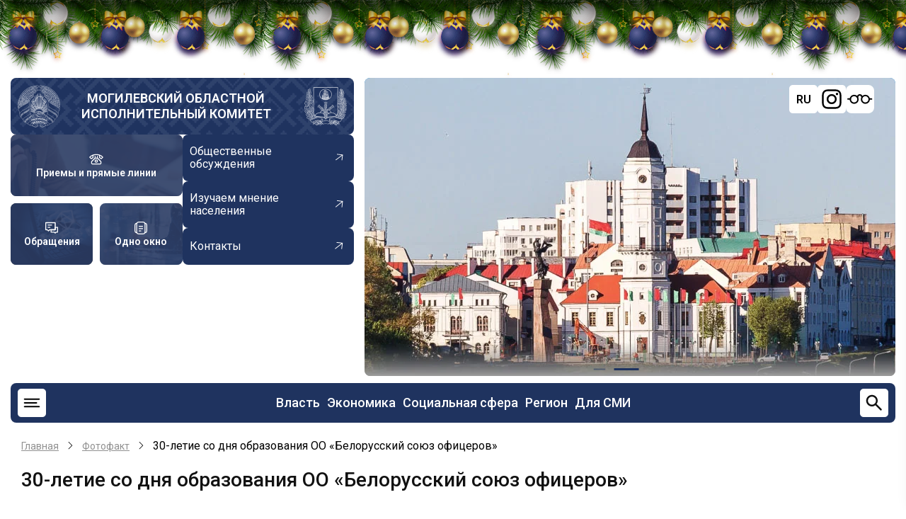

--- FILE ---
content_type: text/html; charset=UTF-8
request_url: https://mogilev-region.gov.by/photogallery/30-letie-so-dnya-obrazovaniya-oo-belorusskiy-soyuz-oficerov
body_size: 20628
content:
<!DOCTYPE html>
<html lang="ru" dir="ltr" prefix="og: https://ogp.me/ns#">
  <head>
    <meta charset="utf-8" />
<meta name="description" content="Торжественное собрание, посвященное 30-летию со дня образования общественного объединения «Белорусский союз офицеров», состоялось сегодня в актовом зале военного комиссариата Могилевской области.Фото Галины Гаврилович" />
<link rel="canonical" href="https://mogilev-region.gov.by/photogallery/30-letie-so-dnya-obrazovaniya-oo-belorusskiy-soyuz-oficerov" />
<meta name="Generator" content="Drupal 11 (https://www.drupal.org)" />
<meta name="MobileOptimized" content="width" />
<meta name="HandheldFriendly" content="true" />
<meta name="viewport" content="width=device-width, initial-scale=1.0" />
<link rel="icon" href="/themes/region/favicon.ico" type="image/vnd.microsoft.icon" />
<link rel="alternate" hreflang="ru" href="https://mogilev-region.gov.by/photogallery/30-letie-so-dnya-obrazovaniya-oo-belorusskiy-soyuz-oficerov" />
<link rel="alternate" hreflang="be" href="https://mogilev-region.gov.by/be/photogallery/30-goddze-z-dnya-utvarennya-ga-belaruski-sayuz-aficerau" />

    <title>30-летие со дня образования ОО «Белорусский союз офицеров» | Могилевский областной исполнительный комитет</title>

    <link rel="stylesheet" media="all" href="/core/themes/stable9/css/system/components/align.module.css?t8unjq" />
<link rel="stylesheet" media="all" href="/core/themes/stable9/css/system/components/container-inline.module.css?t8unjq" />
<link rel="stylesheet" media="all" href="/core/themes/stable9/css/system/components/clearfix.module.css?t8unjq" />
<link rel="stylesheet" media="all" href="/core/themes/stable9/css/system/components/hidden.module.css?t8unjq" />
<link rel="stylesheet" media="all" href="/core/themes/stable9/css/system/components/item-list.module.css?t8unjq" />
<link rel="stylesheet" media="all" href="/core/themes/stable9/css/system/components/js.module.css?t8unjq" />
<link rel="stylesheet" media="all" href="/core/themes/stable9/css/system/components/position-container.module.css?t8unjq" />
<link rel="stylesheet" media="all" href="/core/themes/stable9/css/system/components/reset-appearance.module.css?t8unjq" />
<link rel="stylesheet" media="all" href="/modules/ckeditor5_plugin_pack/modules/ckeditor5_plugin_pack_indent_block/css/indent-block.css?t8unjq" />
<link rel="stylesheet" media="all" href="/libraries/colorbox/example3/colorbox.css?t8unjq" />
<link rel="stylesheet" media="all" href="/modules/visually_impaired_module/css/visually_impaired_module.css?t8unjq" />
<link rel="stylesheet" media="all" href="/themes/region/css/swiper-bundle.min.css?t8unjq" />
<link rel="stylesheet" media="all" href="/themes/region/css/base.css?t8unjq" />
<link rel="stylesheet" media="all" href="/themes/region/css/layout.css?t8unjq" />
<link rel="stylesheet" media="all" href="/themes/region/css/core.css?t8unjq" />
<link rel="stylesheet" media="all" href="/themes/region/css/block.css?t8unjq" />
<link rel="stylesheet" media="all" href="/themes/region/css/font-icon.css?t8unjq" />
<link rel="stylesheet" media="all" href="/themes/region/css/header.css?t8unjq" />
<link rel="stylesheet" media="all" href="/themes/region/css/highlighted.css?t8unjq" />
<link rel="stylesheet" media="all" href="/themes/region/css/node.css?t8unjq" />
<link rel="stylesheet" media="all" href="/themes/region/css/search.css?t8unjq" />
<link rel="stylesheet" media="all" href="/themes/region/css/comments.css?t8unjq" />
<link rel="stylesheet" media="all" href="/themes/region/css/sidebar.css?t8unjq" />
<link rel="stylesheet" media="all" href="/themes/region/css/footer.css?t8unjq" />
<link rel="stylesheet" media="all" href="/themes/region/css/components.css?t8unjq" />
<link rel="stylesheet" media="all" href="/themes/region/css/elements.css?t8unjq" />
<link rel="stylesheet" media="all" href="/themes/region/css/shortcodes.css?t8unjq" />
<link rel="stylesheet" media="all" href="/themes/region/css/homepage.css?t8unjq" />
<link rel="stylesheet" media="all" href="/themes/region/css/clear.css?t8unjq" />
<link rel="stylesheet" media="all" href="/themes/region/css/extra.css?t8unjq" />
<link rel="stylesheet" media="all" href="/themes/region/css/responsive.css?t8unjq" />

    <script src="https://code.jquery.com/jquery-3.6.0.min.js"></script>
    <script src="https://cdnjs.cloudflare.com/ajax/libs/fancybox/3.5.7/jquery.fancybox.min.js"></script>
    <link rel="stylesheet" media="all" href="https://cdnjs.cloudflare.com/ajax/libs/fancybox/3.5.7/jquery.fancybox.min.css" />
    
    <link rel="stylesheet" href="/themes/region/css/ny_style.css">
    <script src="/themes/region/js/ny_script.js" defer></script>
<!-- Yandex.Metrika counter -->
<script type="text/javascript" >
   (function(m,e,t,r,i,k,a){m[i]=m[i]||function(){(m[i].a=m[i].a||[]).push(arguments)};
   m[i].l=1*new Date();
   for (var j = 0; j < document.scripts.length; j++) {if (document.scripts[j].src === r) { return; }}
   k=e.createElement(t),a=e.getElementsByTagName(t)[0],k.async=1,k.src=r,a.parentNode.insertBefore(k,a)})
   (window, document, "script", "https://mc.yandex.ru/metrika/tag.js", "ym");

   ym(97816567, "init", {
        clickmap:true,
        trackLinks:true,
        accurateTrackBounce:true,
        webvisor:true
   });
</script>
<noscript><div><img src="https://mc.yandex.ru/watch/97816567" style="position:absolute; left:-9999px;" alt="" /></div></noscript>
<!-- /Yandex.Metrika counter -->

<!-- Google tag (gtag.js) -->
<script async src="https://www.googletagmanager.com/gtag/js?id=G-Z84Q2YFVHD"></script>
<script>
window.dataLayer = window.dataLayer || [];
function gtag(){dataLayer.push(arguments);}
gtag('js', new Date());
gtag('config', 'G-Z84Q2YFVHD');
</script>
		<?php print $styles; ?>
		<?php print $scripts; ?>
        <meta name="yandex-verification" content="80a26000d22b7ea6" />
        <meta name="google-site-verification" content="_7ty4eBnknDtWp7sWCrfbn7CWPAjKu6KHGBAvbQizVs" />
  </head>
  <body class="site-page page-type-gallery user-guest no-sidebar">
        <a href="#main-content" class="visually-hidden focusable">
      Перейти к основному содержанию
    </a>
    
      <div class="dialog-off-canvas-main-canvas" data-off-canvas-main-canvas>
    <div class="b-page_newyear">
    <div class="b-page__content">
        <i class="b-head-decor">
      <i class="b-head-decor__inner b-head-decor__inner_n1">
        <div class="b-ball b-ball_n1 b-ball_bounce" data-note="0"><div class="b-ball__right"></div><div class="b-ball__i"></div></div>
        <div class="b-ball b-ball_n2 b-ball_bounce" data-note="1"><div class="b-ball__right"></div><div class="b-ball__i"></div></div>
        <div class="b-ball b-ball_n3 b-ball_bounce" data-note="2"><div class="b-ball__right"></div><div class="b-ball__i"></div></div>
        <div class="b-ball b-ball_n4 b-ball_bounce" data-note="3"><div class="b-ball__right"></div><div class="b-ball__i"></div></div>
        <div class="b-ball b-ball_n5 b-ball_bounce" data-note="4"><div class="b-ball__right"></div><div class="b-ball__i"></div></div>
        <div class="b-ball b-ball_n6 b-ball_bounce" data-note="5"><div class="b-ball__right"></div><div class="b-ball__i"></div></div>
        <div class="b-ball b-ball_n7 b-ball_bounce" data-note="6"><div class="b-ball__right"></div><div class="b-ball__i"></div></div>
        <div class="b-ball b-ball_n8 b-ball_bounce" data-note="7"><div class="b-ball__right"></div><div class="b-ball__i"></div></div>
        <div class="b-ball b-ball_n9 b-ball_bounce" data-note="8"><div class="b-ball__right"></div><div class="b-ball__i"></div></div>
        <div class="b-ball b-ball_i1"><div class="b-ball__right"></div><div class="b-ball__i"></div></div>
        <div class="b-ball b-ball_i2"><div class="b-ball__right"></div><div class="b-ball__i"></div></div>
        <div class="b-ball b-ball_i3"><div class="b-ball__right"></div><div class="b-ball__i"></div></div>
        <div class="b-ball b-ball_i4"><div class="b-ball__right"></div><div class="b-ball__i"></div></div>
        <div class="b-ball b-ball_i5"><div class="b-ball__right"></div><div class="b-ball__i"></div></div>
        <div class="b-ball b-ball_i6"><div class="b-ball__right"></div><div class="b-ball__i"></div></div>
        </i>
            <i class="b-head-decor__inner b-head-decor__inner_n2">
        <div class="b-ball b-ball_n1 b-ball_bounce" data-note="9"><div class="b-ball__right"></div><div class="b-ball__i"></div></div>
        <div class="b-ball b-ball_n2 b-ball_bounce" data-note="10"><div class="b-ball__right"></div><div class="b-ball__i"></div></div>
        <div class="b-ball b-ball_n3 b-ball_bounce" data-note="11"><div class="b-ball__right"></div><div class="b-ball__i"></div></div>
        <div class="b-ball b-ball_n4 b-ball_bounce" data-note="12"><div class="b-ball__right"></div><div class="b-ball__i"></div></div>
        <div class="b-ball b-ball_n5 b-ball_bounce" data-note="13"><div class="b-ball__right"></div><div class="b-ball__i"></div></div>
        <div class="b-ball b-ball_n6 b-ball_bounce" data-note="14"><div class="b-ball__right"></div><div class="b-ball__i"></div></div>
        <div class="b-ball b-ball_n7 b-ball_bounce" data-note="15"><div class="b-ball__right"></div><div class="b-ball__i"></div></div>
        <div class="b-ball b-ball_n8 b-ball_bounce" data-note="16"><div class="b-ball__right"></div><div class="b-ball__i"></div></div>
        <div class="b-ball b-ball_n9 b-ball_bounce" data-note="17"><div class="b-ball__right"></div><div class="b-ball__i"></div></div>
        <div class="b-ball b-ball_i1"><div class="b-ball__right"></div><div class="b-ball__i"></div></div>
        <div class="b-ball b-ball_i2"><div class="b-ball__right"></div><div class="b-ball__i"></div></div>
        <div class="b-ball b-ball_i3"><div class="b-ball__right"></div><div class="b-ball__i"></div></div>
        <div class="b-ball b-ball_i4"><div class="b-ball__right"></div><div class="b-ball__i"></div></div>
        <div class="b-ball b-ball_i5"><div class="b-ball__right"></div><div class="b-ball__i"></div></div>
        <div class="b-ball b-ball_i6"><div class="b-ball__right"></div><div class="b-ball__i"></div></div>
      </i>
            <i class="b-head-decor__inner b-head-decor__inner_n3">
        <div class="b-ball b-ball_n1 b-ball_bounce" data-note="18"><div class="b-ball__right"></div><div class="b-ball__i"></div></div>
        <div class="b-ball b-ball_n2 b-ball_bounce" data-note="19"><div class="b-ball__right"></div><div class="b-ball__i"></div></div>
        <div class="b-ball b-ball_n3 b-ball_bounce" data-note="20"><div class="b-ball__right"></div><div class="b-ball__i"></div></div>
        <div class="b-ball b-ball_n4 b-ball_bounce" data-note="21"><div class="b-ball__right"></div><div class="b-ball__i"></div></div>
        <div class="b-ball b-ball_n5 b-ball_bounce" data-note="22"><div class="b-ball__right"></div><div class="b-ball__i"></div></div>
        <div class="b-ball b-ball_n6 b-ball_bounce" data-note="23"><div class="b-ball__right"></div><div class="b-ball__i"></div></div>
        <div class="b-ball b-ball_n7 b-ball_bounce" data-note="24"><div class="b-ball__right"></div><div class="b-ball__i"></div></div>
        <div class="b-ball b-ball_n8 b-ball_bounce" data-note="25"><div class="b-ball__right"></div><div class="b-ball__i"></div></div>
        <div class="b-ball b-ball_n9 b-ball_bounce" data-note="26"><div class="b-ball__right"></div><div class="b-ball__i"></div></div>
        <div class="b-ball b-ball_i1"><div class="b-ball__right"></div><div class="b-ball__i"></div></div>
        <div class="b-ball b-ball_i2"><div class="b-ball__right"></div><div class="b-ball__i"></div></div>
        <div class="b-ball b-ball_i3"><div class="b-ball__right"></div><div class="b-ball__i"></div></div>
        <div class="b-ball b-ball_i4"><div class="b-ball__right"></div><div class="b-ball__i"></div></div>
        <div class="b-ball b-ball_i5"><div class="b-ball__right"></div><div class="b-ball__i"></div></div>
        <div class="b-ball b-ball_i6"><div class="b-ball__right"></div><div class="b-ball__i"></div></div>
      </i>
            <i class="b-head-decor__inner b-head-decor__inner_n4">
        <div class="b-ball b-ball_n1 b-ball_bounce" data-note="27"><div class="b-ball__right"></div><div class="b-ball__i"></div></div>
        <div class="b-ball b-ball_n2 b-ball_bounce" data-note="28"><div class="b-ball__right"></div><div class="b-ball__i"></div></div>
        <div class="b-ball b-ball_n3 b-ball_bounce" data-note="29"><div class="b-ball__right"></div><div class="b-ball__i"></div></div>
        <div class="b-ball b-ball_n4 b-ball_bounce" data-note="30"><div class="b-ball__right"></div><div class="b-ball__i"></div></div>
        <div class="b-ball b-ball_n5 b-ball_bounce" data-note="31"><div class="b-ball__right"></div><div class="b-ball__i"></div></div>
        <div class="b-ball b-ball_n6 b-ball_bounce" data-note="32"><div class="b-ball__right"></div><div class="b-ball__i"></div></div>
        <div class="b-ball b-ball_n7 b-ball_bounce" data-note="33"><div class="b-ball__right"></div><div class="b-ball__i"></div></div>
        <div class="b-ball b-ball_n8 b-ball_bounce" data-note="34"><div class="b-ball__right"></div><div class="b-ball__i"></div></div>
        <div class="b-ball b-ball_n9 b-ball_bounce" data-note="35"><div class="b-ball__right"></div><div class="b-ball__i"></div></div>
        <div class="b-ball b-ball_i1"><div class="b-ball__right"></div><div class="b-ball__i"></div></div>
        <div class="b-ball b-ball_i2"><div class="b-ball__right"></div><div class="b-ball__i"></div></div>
        <div class="b-ball b-ball_i3"><div class="b-ball__right"></div><div class="b-ball__i"></div></div>
        <div class="b-ball b-ball_i4"><div class="b-ball__right"></div><div class="b-ball__i"></div></div>
        <div class="b-ball b-ball_i5"><div class="b-ball__right"></div><div class="b-ball__i"></div></div>
        <div class="b-ball b-ball_i6"><div class="b-ball__right"></div><div class="b-ball__i"></div></div>
      </i>
            <i class="b-head-decor__inner b-head-decor__inner_n5">
        <div class="b-ball b-ball_n1 b-ball_bounce" data-note="0"><div class="b-ball__right"></div><div class="b-ball__i"></div></div>
        <div class="b-ball b-ball_n2 b-ball_bounce" data-note="1"><div class="b-ball__right"></div><div class="b-ball__i"></div></div>
        <div class="b-ball b-ball_n3 b-ball_bounce" data-note="2"><div class="b-ball__right"></div><div class="b-ball__i"></div></div>
        <div class="b-ball b-ball_n4 b-ball_bounce" data-note="3"><div class="b-ball__right"></div><div class="b-ball__i"></div></div>
        <div class="b-ball b-ball_n5 b-ball_bounce" data-note="4"><div class="b-ball__right"></div><div class="b-ball__i"></div></div>
        <div class="b-ball b-ball_n6 b-ball_bounce" data-note="5"><div class="b-ball__right"></div><div class="b-ball__i"></div></div>
        <div class="b-ball b-ball_n7 b-ball_bounce" data-note="6"><div class="b-ball__right"></div><div class="b-ball__i"></div></div>
        <div class="b-ball b-ball_n8 b-ball_bounce" data-note="7"><div class="b-ball__right"></div><div class="b-ball__i"></div></div>
        <div class="b-ball b-ball_n9 b-ball_bounce" data-note="8"><div class="b-ball__right"></div><div class="b-ball__i"></div></div>
        <div class="b-ball b-ball_i1"><div class="b-ball__right"></div><div class="b-ball__i"></div></div>
        <div class="b-ball b-ball_i2"><div class="b-ball__right"></div><div class="b-ball__i"></div></div>
        <div class="b-ball b-ball_i3"><div class="b-ball__right"></div><div class="b-ball__i"></div></div>
        <div class="b-ball b-ball_i4"><div class="b-ball__right"></div><div class="b-ball__i"></div></div>
        <div class="b-ball b-ball_i5"><div class="b-ball__right"></div><div class="b-ball__i"></div></div>
        <div class="b-ball b-ball_i6"><div class="b-ball__right"></div><div class="b-ball__i"></div></div>
      </i>
            <i class="b-head-decor__inner b-head-decor__inner_n6">
        <div class="b-ball b-ball_n1 b-ball_bounce" data-note="9"><div class="b-ball__right"></div><div class="b-ball__i"></div></div>
        <div class="b-ball b-ball_n2 b-ball_bounce" data-note="10"><div class="b-ball__right"></div><div class="b-ball__i"></div></div>
        <div class="b-ball b-ball_n3 b-ball_bounce" data-note="11"><div class="b-ball__right"></div><div class="b-ball__i"></div></div>
        <div class="b-ball b-ball_n4 b-ball_bounce" data-note="12"><div class="b-ball__right"></div><div class="b-ball__i"></div></div>
        <div class="b-ball b-ball_n5 b-ball_bounce" data-note="13"><div class="b-ball__right"></div><div class="b-ball__i"></div></div>
        <div class="b-ball b-ball_n6 b-ball_bounce" data-note="14"><div class="b-ball__right"></div><div class="b-ball__i"></div></div>
        <div class="b-ball b-ball_n7 b-ball_bounce" data-note="15"><div class="b-ball__right"></div><div class="b-ball__i"></div></div>
        <div class="b-ball b-ball_n8 b-ball_bounce" data-note="16"><div class="b-ball__right"></div><div class="b-ball__i"></div></div>
        <div class="b-ball b-ball_n9 b-ball_bounce" data-note="17"><div class="b-ball__right"></div><div class="b-ball__i"></div></div>
        <div class="b-ball b-ball_i1"><div class="b-ball__right"></div><div class="b-ball__i"></div></div>
        <div class="b-ball b-ball_i2"><div class="b-ball__right"></div><div class="b-ball__i"></div></div>
        <div class="b-ball b-ball_i3"><div class="b-ball__right"></div><div class="b-ball__i"></div></div>
        <div class="b-ball b-ball_i4"><div class="b-ball__right"></div><div class="b-ball__i"></div></div>
        <div class="b-ball b-ball_i5"><div class="b-ball__right"></div><div class="b-ball__i"></div></div>
        <div class="b-ball b-ball_i6"><div class="b-ball__right"></div><div class="b-ball__i"></div></div>
      </i>
            <i class="b-head-decor__inner b-head-decor__inner_n7">
        <div class="b-ball b-ball_n1 b-ball_bounce" data-note="18"><div class="b-ball__right"></div><div class="b-ball__i"></div></div>
        <div class="b-ball b-ball_n2 b-ball_bounce" data-note="19"><div class="b-ball__right"></div><div class="b-ball__i"></div></div>
        <div class="b-ball b-ball_n3 b-ball_bounce" data-note="20"><div class="b-ball__right"></div><div class="b-ball__i"></div></div>
        <div class="b-ball b-ball_n4 b-ball_bounce" data-note="21"><div class="b-ball__right"></div><div class="b-ball__i"></div></div>
        <div class="b-ball b-ball_n5 b-ball_bounce" data-note="22"><div class="b-ball__right"></div><div class="b-ball__i"></div></div>
        <div class="b-ball b-ball_n6 b-ball_bounce" data-note="23"><div class="b-ball__right"></div><div class="b-ball__i"></div></div>
        <div class="b-ball b-ball_n7 b-ball_bounce" data-note="24"><div class="b-ball__right"></div><div class="b-ball__i"></div></div>
        <div class="b-ball b-ball_n8 b-ball_bounce" data-note="25"><div class="b-ball__right"></div><div class="b-ball__i"></div></div>
        <div class="b-ball b-ball_n9 b-ball_bounce" data-note="26"><div class="b-ball__right"></div><div class="b-ball__i"></div></div>
        <div class="b-ball b-ball_i1"><div class="b-ball__right"></div><div class="b-ball__i"></div></div>
        <div class="b-ball b-ball_i2"><div class="b-ball__right"></div><div class="b-ball__i"></div></div>
        <div class="b-ball b-ball_i3"><div class="b-ball__right"></div><div class="b-ball__i"></div></div>
        <div class="b-ball b-ball_i4"><div class="b-ball__right"></div><div class="b-ball__i"></div></div>
        <div class="b-ball b-ball_i5"><div class="b-ball__right"></div><div class="b-ball__i"></div></div>
        <div class="b-ball b-ball_i6"><div class="b-ball__right"></div><div class="b-ball__i"></div></div>
      </i>
        </i>
    </div>
</div>




<header class="header">
  <div class="container">
    <div class="header-top">
      <div class="header-top-left">
                <div class="site-brand">
          <img src="/themes/region/images/gerb_bel.webp" alt="">
            <div class="block-region region-header">
    <div id="block-region-branding" class="block">
  
    
  <div class="block-content">
  <div class="site-branding">
        <div class="site-name-slogan">
              <div class="site-name">
          <a href="/" title="Главная" rel="home">Могилевский областной исполнительный комитет</a>
        </div>
                </div><!-- site-name-slogan -->
  </div><!-- site-branding -->
  </div><!--/.block-content -->
</div><!--/.block -->

  </div>

          <img src="/themes/region/images/gerb_mog.webp" alt="">
        </div> <!--/.site-branding -->
                <div class="header-top-left-bottom">
          <div class="blocks-header">
                        <a href="/rabota-s-obrashcheniyami-grazhdan-i-yuridicheskikh-lic/grafiki-lichnykh-priemov-i-pryamykh"
              class="blocks-header-link" style="background-image: url(/themes/region/images/ptl.jpg);">
              <svg width="30" height="30" viewBox="0 0 30 30" fill="none" xmlns="http://www.w3.org/2000/svg">
                <path
                  d="M21.875 6.0525C19.97 5.42125 17.6825 5 15 5C12.3175 5 10.03 5.42125 8.125 6.0525M21.875 6.0525C25.6512 7.3025 27.9187 9.3775 28.75 10.625L25.625 13.75L21.875 11.25V6.0525ZM8.125 6.0525C4.34875 7.3025 2.08125 9.3775 1.25 10.625L4.375 13.75L8.125 11.25V6.0525ZM12.5 8.75V12.5M12.5 12.5L5.7325 19.2675C5.26363 19.7362 5.00014 20.372 5 21.035V22.5C5 23.163 5.26339 23.7989 5.73223 24.2678C6.20107 24.7366 6.83696 25 7.5 25H22.5C23.163 25 23.7989 24.7366 24.2678 24.2678C24.7366 23.7989 25 23.163 25 22.5V21.035C24.9999 20.372 24.7364 19.7362 24.2675 19.2675L17.5 12.5M12.5 12.5H17.5M17.5 12.5V8.75"
                  stroke="white" stroke-width="2" stroke-linecap="round" stroke-linejoin="round" />
                <path
                  d="M15 21.25C16.3807 21.25 17.5 20.1307 17.5 18.75C17.5 17.3693 16.3807 16.25 15 16.25C13.6193 16.25 12.5 17.3693 12.5 18.75C12.5 20.1307 13.6193 21.25 15 21.25Z"
                  stroke="white" stroke-width="2" stroke-linecap="round" stroke-linejoin="round" />
              </svg>
              <span>Приемы и прямые линии</span>
            </a>           
                                    <a href="/rabota-s-obrashcheniyami-grazhdan-i-yuridicheskih-lic" class="blocks-header-link"
              style="background-image: url(/themes/region/images/obraj.jpg);">
              <svg width="30" height="30" viewBox="0 0 30 30" fill="none" xmlns="http://www.w3.org/2000/svg">
                <path d="M20.625 23.75H13.75V18.75H22.5V13.75H27.5V23.75H24.375L22.5 25.625L20.625 23.75Z"
                  stroke="white" stroke-width="2" stroke-linecap="round" stroke-linejoin="round" />
                <path d="M2.5 3.75H22.5V18.75H10.625L8.125 21.25L5.625 18.75H2.5V3.75Z" stroke="white" stroke-width="2"
                  stroke-linecap="round" stroke-linejoin="round" />
                <path d="M7.5 13.75H11.25M7.5 8.75H15" stroke="white" stroke-width="2" stroke-linecap="round" />
              </svg>
              <span>Обращения</span>
            </a>
                                     <a href="/administrativnye-procedury" class="blocks-header-link"
              style="background-image: url(/themes/region/images/odno-okno.webp);">
              <svg width="30" height="30" viewBox="0 0 30 30" fill="none" xmlns="http://www.w3.org/2000/svg">
                <path fill-rule="evenodd" clip-rule="evenodd"
                  d="M13.6813 1.5625H16.3188C18.0275 1.5625 19.4063 1.5625 20.49 1.70875C21.615 1.85875 22.5625 2.18375 23.315 2.935C23.6875 3.30875 23.955 3.73 24.1488 4.1975C25.3138 4.3425 26.2925 4.6625 27.065 5.435C27.8175 6.1875 28.14 7.135 28.2925 8.26C28.4375 9.34375 28.4375 10.7225 28.4375 12.4313V17.5688C28.4375 19.2775 28.4375 20.6563 28.2925 21.74C28.14 22.865 27.8175 23.8125 27.065 24.565C26.2925 25.3375 25.315 25.6575 24.1488 25.8038C23.955 26.27 23.6875 26.6913 23.315 27.065C22.5625 27.8175 21.615 28.14 20.49 28.2925C19.4063 28.4375 18.0275 28.4375 16.3188 28.4375H13.6813C11.9725 28.4375 10.5938 28.4375 9.51 28.2925C8.385 28.14 7.4375 27.8175 6.685 27.065C6.32697 26.7034 6.04366 26.2748 5.85125 25.8038C4.68625 25.6575 3.7075 25.3375 2.935 24.565C2.1825 23.8125 1.86 22.865 1.70875 21.74C1.5625 20.6563 1.5625 19.2775 1.5625 17.5688V12.4313C1.5625 10.7225 1.5625 9.34375 1.70875 8.26C1.85875 7.135 2.18375 6.1875 2.935 5.435C3.7075 4.6625 4.685 4.3425 5.85125 4.1975C6.04351 3.72597 6.32683 3.29696 6.685 2.935C7.4375 2.1825 8.385 1.86 9.51 1.70875C10.5938 1.5625 11.9725 1.5625 13.6813 1.5625ZM5.41 6.175C4.86375 6.3075 4.5225 6.5 4.26125 6.7625C3.915 7.1075 3.69 7.5925 3.56625 8.51C3.44 9.455 3.4375 10.7063 3.4375 12.5V17.5C3.4375 19.2938 3.44 20.5463 3.56625 21.49C3.69 22.4075 3.91625 22.8925 4.26125 23.2388C4.5225 23.5 4.86375 23.6925 5.41125 23.825C5.3125 22.81 5.3125 21.5675 5.3125 20.0688V9.93125C5.3125 8.43375 5.3125 7.19 5.41 6.175ZM24.59 23.825C25.1363 23.6925 25.4775 23.5 25.7388 23.2388C26.085 22.8925 26.31 22.4075 26.4338 21.4888C26.56 20.5463 26.5625 19.295 26.5625 17.5013V12.5013C26.5625 10.7063 26.56 9.455 26.4338 8.51C26.31 7.5925 26.0838 7.1075 25.7388 6.76125C25.4775 6.5 25.1363 6.3075 24.5888 6.175C24.6875 7.19 24.6875 8.43375 24.6875 9.93125V20.0688C24.6875 21.5663 24.6875 22.81 24.59 23.825ZM9.76 3.56625C8.8425 3.69 8.3575 3.91625 8.01125 4.26125C7.665 4.6075 7.44 5.0925 7.31625 6.01125C7.19 6.9525 7.1875 8.205 7.1875 10V20C7.1875 21.7938 7.19 23.045 7.31625 23.99C7.44 24.9075 7.66625 25.3925 8.01125 25.7388C8.3575 26.085 8.8425 26.31 9.76125 26.4338C10.7038 26.56 11.9563 26.5625 13.75 26.5625H16.25C18.0438 26.5625 19.2963 26.56 20.24 26.4338C21.1575 26.31 21.6425 26.0838 21.9888 25.7388C22.335 25.3925 22.56 24.9075 22.6838 23.9888C22.81 23.045 22.8125 21.7938 22.8125 20V10C22.8125 8.20625 22.81 6.95375 22.6838 6.01C22.56 5.0925 22.3338 4.6075 21.9888 4.26125C21.6425 3.915 21.1575 3.69 20.2388 3.56625C19.2963 3.44 18.0438 3.4375 16.25 3.4375H13.75C11.9563 3.4375 10.7038 3.44 9.76 3.56625ZM10.3125 11.25C10.3125 11.0014 10.4113 10.7629 10.5871 10.5871C10.7629 10.4113 11.0014 10.3125 11.25 10.3125H18.75C18.9986 10.3125 19.2371 10.4113 19.4129 10.5871C19.5887 10.7629 19.6875 11.0014 19.6875 11.25C19.6875 11.4986 19.5887 11.7371 19.4129 11.9129C19.2371 12.0887 18.9986 12.1875 18.75 12.1875H11.25C11.0014 12.1875 10.7629 12.0887 10.5871 11.9129C10.4113 11.7371 10.3125 11.4986 10.3125 11.25ZM10.3125 16.25C10.3125 16.0014 10.4113 15.7629 10.5871 15.5871C10.7629 15.4113 11.0014 15.3125 11.25 15.3125H18.75C18.9986 15.3125 19.2371 15.4113 19.4129 15.5871C19.5887 15.7629 19.6875 16.0014 19.6875 16.25C19.6875 16.4986 19.5887 16.7371 19.4129 16.9129C19.2371 17.0887 18.9986 17.1875 18.75 17.1875H11.25C11.0014 17.1875 10.7629 17.0887 10.5871 16.9129C10.4113 16.7371 10.3125 16.4986 10.3125 16.25ZM10.3125 21.25C10.3125 21.0014 10.4113 20.7629 10.5871 20.5871C10.7629 20.4113 11.0014 20.3125 11.25 20.3125H15C15.2486 20.3125 15.4871 20.4113 15.6629 20.5871C15.8387 20.7629 15.9375 21.0014 15.9375 21.25C15.9375 21.4986 15.8387 21.7371 15.6629 21.9129C15.4871 22.0887 15.2486 22.1875 15 22.1875H11.25C11.0014 22.1875 10.7629 22.0887 10.5871 21.9129C10.4113 21.7371 10.3125 21.4986 10.3125 21.25Z"
                  fill="white" />
              </svg>
              <span>Одно окно</span>
            </a>
                      </div>
          <div class="links-header">
                        <a href="/obshchestvennye-obsuzhdeniya" class="links-header-link">
              <span>Общественные обсуждения</span>
              <svg width="22" height="22" viewBox="0 0 22 22" fill="none" xmlns="http://www.w3.org/2000/svg">
                <g clip-path="url(#clip0_1360_836)">
                  <path
                    d="M5.17743 13.9792L14.4958 6.69497L7.3804 5.82319L7.43648 4.86022L16.246 5.93956L15.1667 14.7491L14.2187 14.5711L15.0904 7.45565L5.77206 14.7399L5.17743 13.9792Z"
                    fill="white" />
                </g>
                <defs>
                  <clipPath id="clip0_1360_836">
                    <rect width="15.0026" height="15.0026" fill="white"
                      transform="translate(9.24023 21.0594) rotate(-128.015)" />
                  </clipPath>
                </defs>
              </svg>

            </a>
                                     <a href="/izuchaem-mnenie-naseleniya" class="links-header-link">
              <span>Изучаем мнение населения</span>
              <svg width="22" height="22" viewBox="0 0 22 22" fill="none" xmlns="http://www.w3.org/2000/svg">
                <g clip-path="url(#clip0_1360_836)">
                  <path
                    d="M5.17743 13.9792L14.4958 6.69497L7.3804 5.82319L7.43648 4.86022L16.246 5.93956L15.1667 14.7491L14.2187 14.5711L15.0904 7.45565L5.77206 14.7399L5.17743 13.9792Z"
                    fill="white" />
                </g>
                <defs>
                  <clipPath id="clip0_1360_836">
                    <rect width="15.0026" height="15.0026" fill="white"
                      transform="translate(9.24023 21.0594) rotate(-128.015)" />
                  </clipPath>
                </defs>
              </svg>

            </a>
                                      <a href="/raznaya-informaciya/kontakty" class="links-header-link">
              <span>Контакты</span>
              <svg width="22" height="22" viewBox="0 0 22 22" fill="none" xmlns="http://www.w3.org/2000/svg">
                <g clip-path="url(#clip0_1360_836)">
                  <path
                    d="M5.17743 13.9792L14.4958 6.69497L7.3804 5.82319L7.43648 4.86022L16.246 5.93956L15.1667 14.7491L14.2187 14.5711L15.0904 7.45565L5.77206 14.7399L5.17743 13.9792Z"
                    fill="white" />
                </g>
                <defs>
                  <clipPath id="clip0_1360_836">
                    <rect width="15.0026" height="15.0026" fill="white"
                      transform="translate(9.24023 21.0594) rotate(-128.015)" />
                  </clipPath>
                </defs>
              </svg>

            </a>
                      </div>
        </div>
      </div>
      <div class="header-top-right">
        <div class="swiper-header swiper">
          <div class="swiper-wrapper">
            <div class="swiper-header-items swiper-slide">
              <img src="/themes/region/images/bg_head_new.webp" alt="">
            </div>
            <div class="swiper-header-items swiper-slide">
              <img src="/themes/region/images/bg_header_r.webp" alt="">
            </div>

          </div>
          <div class="swiper-pagination"></div>
        </div>
        <div id="google_translate_element" class="notranslate">
          <script type="text/javascript">
            function GTranslateFireEvent(e, t) { try { if (document.createEvent) { var n = document.createEvent("HTMLEvents"); n.initEvent(t, !0, !0), e.dispatchEvent(n) } else { var n = document.createEventObject(); e.fireEvent("on" + t, n) } } catch (a) { } } function doGTranslate(e) { if (e.value && (e = e.value), "" != e) { for (var t, n = e.split("|")[1], a = document.getElementsByTagName("select"), l = 0; l < a.length; l++)"goog-te-combo" == a[l].className && (t = a[l]); null == document.getElementById("google_translate_element2") || 0 == document.getElementById("google_translate_element2").innerHTML.length || 0 == t.length || 0 == t.innerHTML.length ? setTimeout(function () { doGTranslate(e) }, 500) : (t.value = n, GTranslateFireEvent(t, "change"), GTranslateFireEvent(t, "change")) } } function TranslateTo(e) { var t = document.getElementsByClassName("goog-te-banner-frame")[0]; if (!t) { document.location = "/" + e + "/"; return } for (var n = t.contentDocument || t.contentWindow.document, a = n.getElementsByTagName("button"), l = 0; l < a.length; l++)a[l].id.indexOf("restore") >= 0 && (a[l].click(), n.getElementsByClassName("goog-close-link")[0].click()); document.location = "/" + e + "/" }
          </script>

          <!--noindex-->
          <div id="google_translate_element2">
            <div class="skiptranslate goog-te-gadget" dir="ltr" style="">
              <div id=":0.targetLanguage"><select class="goog-te-combo" aria-label="Язык виджета Google Переводчика">
                  <option value="">Выбрать язык</option>
                  <option value="ab">абхазский</option>
                  <option value="awa">авадхи</option>
                  <option value="av">аварский</option>
                  <option value="az">азербайджанский</option>
                  <option value="ay">аймара</option>
                  <option value="sq">албанский</option>
                  <option value="alz">алур</option>
                  <option value="am">амхарский</option>
                  <option value="en">английский</option>
                  <option value="ar">арабский</option>
                  <option value="hy">армянский</option>
                  <option value="as">ассамский</option>
                  <option value="aa">афарский</option>
                  <option value="af">африкаанс</option>
                  <option value="ace">ачехский</option>
                  <option value="ach">ачоли</option>
                  <option value="ban">балийский</option>
                  <option value="bm">бамбара</option>
                  <option value="eu">баскский</option>
                  <option value="bci">бауле</option>
                  <option value="ba">башкирский</option>
                  <option value="be">белорусский</option>
                  <option value="bal">белуджский</option>
                  <option value="bem">бемба</option>
                  <option value="bn">бенгальский</option>
                  <option value="bew">бетави</option>
                  <option value="bik">бикольский</option>
                  <option value="my">бирманский</option>
                  <option value="bg">болгарский</option>
                  <option value="bs">боснийский</option>
                  <option value="br">бретонский</option>
                  <option value="bua">бурятский</option>
                  <option value="bho">бходжпури</option>
                  <option value="cy">валлийский</option>
                  <option value="war">варайский</option>
                  <option value="hu">венгерский</option>
                  <option value="ve">венда</option>
                  <option value="vec">венетский</option>
                  <option value="wo">волоф</option>
                  <option value="vi">вьетнамский</option>
                  <option value="gaa">га</option>
                  <option value="haw">гавайский</option>
                  <option value="ht">гаитянский креольский</option>
                  <option value="gl">галисийский</option>
                  <option value="kl">гренландский</option>
                  <option value="el">греческий</option>
                  <option value="ka">грузинский</option>
                  <option value="gn">гуарани</option>
                  <option value="gu">гуджарати</option>
                  <option value="fa-AF">дари</option>
                  <option value="da">датский</option>
                  <option value="dz">дзонг-кэ</option>
                  <option value="din">динка</option>
                  <option value="doi">догри</option>
                  <option value="dov">домбе</option>
                  <option value="dyu">дьюла</option>
                  <option value="zu">зулу</option>
                  <option value="iba">ибанский</option>
                  <option value="iw">иврит</option>
                  <option value="ig">игбо</option>
                  <option value="yi">идиш</option>
                  <option value="ilo">илоканский</option>
                  <option value="id">индонезийский</option>
                  <option value="iu-Latn">Инуктут (латиница)</option>
                  <option value="iu">Инуктут (слоговое письмо)</option>
                  <option value="ga">ирландский</option>
                  <option value="is">исландский</option>
                  <option value="es">испанский</option>
                  <option value="it">итальянский</option>
                  <option value="yo">йоруба</option>
                  <option value="kk">казахский</option>
                  <option value="kn">каннада</option>
                  <option value="yue">кантонский</option>
                  <option value="kr">канури</option>
                  <option value="pam">капампанганский</option>
                  <option value="btx">каро</option>
                  <option value="ca">каталанский</option>
                  <option value="kek">кекчи</option>
                  <option value="qu">кечуа</option>
                  <option value="cgg">кига</option>
                  <option value="kg">киконго</option>
                  <option value="rw">киньяруанда</option>
                  <option value="ky">киргизский</option>
                  <option value="zh-TW">китайский (традиционный)</option>
                  <option value="zh-CN">китайский (упрощенный)</option>
                  <option value="ktu">китуба</option>
                  <option value="trp">кокборок</option>
                  <option value="kv">коми</option>
                  <option value="gom">конкани</option>
                  <option value="ko">корейский</option>
                  <option value="co">корсиканский</option>
                  <option value="xh">коса</option>
                  <option value="kri">крио</option>
                  <option value="crh">Крымскотатарский (кириллица)</option>
                  <option value="crh-Latn">Крымскотатарский (латиница)</option>
                  <option value="ku">курдский (курманджи)</option>
                  <option value="ckb">курдский (сорани)</option>
                  <option value="kha">кхаси</option>
                  <option value="km">кхмерский</option>
                  <option value="lo">лаосский</option>
                  <option value="ltg">латгальский</option>
                  <option value="la">латинский</option>
                  <option value="lv">латышский</option>
                  <option value="lij">лигурский</option>
                  <option value="li">лимбургский</option>
                  <option value="ln">лингала</option>
                  <option value="lt">литовский</option>
                  <option value="lmo">ломбардский</option>
                  <option value="lg">луганда</option>
                  <option value="chm">луговомарийский</option>
                  <option value="luo">луо</option>
                  <option value="lb">люксембургский</option>
                  <option value="mfe">маврикийский креольский</option>
                  <option value="mad">мадурский</option>
                  <option value="mai">майтхили</option>
                  <option value="mak">макасар</option>
                  <option value="mk">македонский</option>
                  <option value="mg">малагасийский</option>
                  <option value="ms">малайский</option>
                  <option value="ms-Arab">малайский (джави)</option>
                  <option value="ml">малаялам</option>
                  <option value="dv">мальдивский</option>
                  <option value="mt">мальтийский</option>
                  <option value="mam">мамский</option>
                  <option value="mi">маори</option>
                  <option value="mr">маратхи</option>
                  <option value="mwr">марвади</option>
                  <option value="mh">маршалльский</option>
                  <option value="mni-Mtei">мейтейлон (манипури)</option>
                  <option value="lus">мизо</option>
                  <option value="min">минангкабау</option>
                  <option value="mn">монгольский</option>
                  <option value="gv">мэнский</option>
                  <option value="ndc-ZW">ндау</option>
                  <option value="nr">ндебеле (южный)</option>
                  <option value="new">неварский</option>
                  <option value="de">немецкий</option>
                  <option value="ne">непальский</option>
                  <option value="nl">нидерландский</option>
                  <option value="bm-Nkoo">нко</option>
                  <option value="no">норвежский</option>
                  <option value="nus">нуэр</option>
                  <option value="oc">окситанский</option>
                  <option value="or">ория</option>
                  <option value="om">оромо</option>
                  <option value="os">осетинский</option>
                  <option value="pag">пангасинанский</option>
                  <option value="pa">панджаби (гурмукхи)</option>
                  <option value="pa-Arab">панджаби (шахмукхи)</option>
                  <option value="pap">папьяменто</option>
                  <option value="pl">польский</option>
                  <option value="pt">португальский (Бразилия)</option>
                  <option value="pt-PT">португальский (Португалия)</option>
                  <option value="ps">пушту</option>
                  <option value="ro">румынский</option>
                  <option value="rn">рунди</option>
                  <option value="sm">самоанский</option>
                  <option value="sg">санго</option>
                  <option value="sa">санскрит</option>
                  <option value="sat-Latn">Сантали (латиница)</option>
                  <option value="sat">Сантали (ол-чики)</option>
                  <option value="zap">сапотекский</option>
                  <option value="ss">свати</option>
                  <option value="ceb">себуанский</option>
                  <option value="se">северносаамский</option>
                  <option value="crs">сейшельский креольский</option>
                  <option value="nso">сепеди</option>
                  <option value="sr">сербский</option>
                  <option value="st">сесото</option>
                  <option value="szl">силезский</option>
                  <option value="bts">сималунгун</option>
                  <option value="si">сингальский</option>
                  <option value="sd">синдхи</option>
                  <option value="scn">сицилийский</option>
                  <option value="sk">словацкий</option>
                  <option value="sl">словенский</option>
                  <option value="so">сомалийский</option>
                  <option value="sw">суахили</option>
                  <option value="su">сунданский</option>
                  <option value="sus">сусу</option>
                  <option value="tg">таджикский</option>
                  <option value="ty">таитянский</option>
                  <option value="th">тайский</option>
                  <option value="ber-Latn">тамазигхтский</option>
                  <option value="ber">тамазигхтский (тифинаг)</option>
                  <option value="ta">тамильский</option>
                  <option value="tt">татарский</option>
                  <option value="te">телугу</option>
                  <option value="tet">тетум</option>
                  <option value="bo">тибетский</option>
                  <option value="tiv">тив</option>
                  <option value="ti">тигринья</option>
                  <option value="bbc">тоба-батакский</option>
                  <option value="tpi">ток-писин</option>
                  <option value="to">тонганский</option>
                  <option value="tn">тсвана</option>
                  <option value="ts">тсонга</option>
                  <option value="tyv">тувинский</option>
                  <option value="tcy">тулу</option>
                  <option value="tum">тумбука</option>
                  <option value="tr">турецкий</option>
                  <option value="tk">туркменский</option>
                  <option value="nhe">уастекский науатль</option>
                  <option value="udm">удмуртский</option>
                  <option value="uz">узбекский</option>
                  <option value="ug">уйгурский</option>
                  <option value="uk">украинский</option>
                  <option value="ur">урду</option>
                  <option value="fo">фарерский</option>
                  <option value="fa">фарси</option>
                  <option value="fj">фиджийский</option>
                  <option value="tl">филиппинский</option>
                  <option value="fi">финский</option>
                  <option value="fon">фон</option>
                  <option value="fr">французский</option>
                  <option value="fr-CA">Французский (Канада)</option>
                  <option value="fy">фризский</option>
                  <option value="fur">фриульский</option>
                  <option value="ff">фулани</option>
                  <option value="ha">хауса</option>
                  <option value="hil">хилигайнон</option>
                  <option value="hi">хинди</option>
                  <option value="hmn">хмонг</option>
                  <option value="hr">хорватский</option>
                  <option value="hrx">хунсрюкский</option>
                  <option value="kac">цзинпо</option>
                  <option value="rom">цыганский</option>
                  <option value="ch">чаморро</option>
                  <option value="ak">чви</option>
                  <option value="ny">чева</option>
                  <option value="ce">чеченский</option>
                  <option value="cs">чешский</option>
                  <option value="lua">чилуба</option>
                  <option value="cnh">чинский</option>
                  <option value="cv">чувашский</option>
                  <option value="chk">чуукский</option>
                  <option value="shn">шанский</option>
                  <option value="sv">шведский</option>
                  <option value="sn">шона</option>
                  <option value="gd">шотландский (гэльский)</option>
                  <option value="ee">эве</option>
                  <option value="eo">эсперанто</option>
                  <option value="et">эстонский</option>
                  <option value="yua">юкатекский</option>
                  <option value="jw">яванский</option>
                  <option value="sah">якутский</option>
                  <option value="jam">ямайский креольский</option>
                  <option value="ja">японский</option>
                </select></div>Технологии <span style="white-space:nowrap"><a class="VIpgJd-ZVi9od-l4eHX-hSRGPd"
                  href="https://translate.google.com" target="_blank"><img
                    src="https://www.gstatic.com/images/branding/googlelogo/1x/googlelogo_color_42x16dp.png"
                    width="37px" height="14px" style="padding-right: 3px" alt="Google Переводчик">Переводчик</a></span>
            </div>
          </div>
          <!--/noindex-->
          <script type="text/javascript">
            function googleTranslateElementInit2() {
              new google.translate.TranslateElement({
                pageLanguage: 'ru',
                autoDisplay: false
              }, 'google_translate_element2');
            }
          </script>
          <script type="text/javascript" async=""
            src="https://translate.google.com/translate_a/element.js?cb=googleTranslateElementInit2">
            </script>
          <div class="social-block">
            <div class="language-selector">
              <div class="selected-language" id="selectedLanguage">
                <div class="flag ru-flag">RU</div>
              </div>

              <div class="language-list" id="languageList">
                
                                <div class="block-region region-lang-block">
    <div class="language-switcher-language-url block" id="block-region-pereklyuchatelyazyka" role="navigation">
  
    
  <div class="block-content">
      <ul class="links"><li hreflang="ru" data-drupal-link-system-path="node/105059" class="is-active" aria-current="page"><a href="/photogallery/30-letie-so-dnya-obrazovaniya-oo-belorusskiy-soyuz-oficerov" class="language-link is-active" hreflang="ru" data-drupal-link-system-path="node/105059" aria-current="page">RU</a></li><li hreflang="be" data-drupal-link-system-path="node/105059"><a href="/be/photogallery/30-goddze-z-dnya-utvarennya-ga-belaruski-sayuz-aficerau" class="language-link" hreflang="be" data-drupal-link-system-path="node/105059">BY</a></li></ul>
    </div><!--/.block-content -->
</div><!--/.block -->

  </div>

                              <div class="language-option" data-lang="en">
                  <a href="#" title="English" onclick="doGTranslate('ru|en');return false;">
                    <div class="flag en-flag">EN</div>
                  </a>
                </div>
                <div class="language-option" data-lang="zh">
                  <a href="#" title="中文" onclick="doGTranslate('ru|zh-CN');return false;">
                    <div class="flag cn-flag">中文</div>
                  </a>
                </div>
              </div>
            </div>
            <a class="inst" href="https://instagram.com/ob.com_mogilev/?hl=ru" title="Instagram" target="_blank" class="menu_header_icon">
              <svg width="30" height="30" viewBox="0 0 30 30" fill="none" xmlns="http://www.w3.org/2000/svg">
                <path fill-rule="evenodd" clip-rule="evenodd"
                  d="M9.33125 1.3325C10.7975 1.265 11.265 1.25 15 1.25C18.735 1.25 19.2025 1.26625 20.6675 1.3325C22.1325 1.39875 23.1325 1.6325 24.0075 1.97125C24.9237 2.3175 25.755 2.85875 26.4425 3.55875C27.1425 4.245 27.6825 5.075 28.0275 5.9925C28.3675 6.8675 28.6 7.8675 28.6675 9.33C28.735 10.7987 28.75 11.2662 28.75 15C28.75 18.7337 28.7337 19.2025 28.6675 20.6688C28.6012 22.1313 28.3675 23.1313 28.0275 24.0063C27.6823 24.9238 27.1415 25.7551 26.4425 26.4425C25.755 27.1425 24.9237 27.6825 24.0075 28.0275C23.1325 28.3675 22.1325 28.6 20.67 28.6675C19.2025 28.735 18.735 28.75 15 28.75C11.265 28.75 10.7975 28.7337 9.33125 28.6675C7.86875 28.6012 6.86875 28.3675 5.99375 28.0275C5.07621 27.6823 4.24485 27.1415 3.5575 26.4425C2.85822 25.7556 2.31693 24.9247 1.97125 24.0075C1.6325 23.1325 1.4 22.1325 1.3325 20.67C1.265 19.2013 1.25 18.7337 1.25 15C1.25 11.2662 1.26625 10.7975 1.3325 9.3325C1.39875 7.8675 1.6325 6.8675 1.97125 5.9925C2.3173 5.07517 2.85902 4.24424 3.55875 3.5575C4.24525 2.85838 5.07574 2.31709 5.9925 1.97125C6.8675 1.6325 7.86875 1.4 9.33125 1.3325ZM20.555 3.8075C19.105 3.74125 18.67 3.7275 14.9987 3.7275C11.3275 3.7275 10.8925 3.74125 9.4425 3.8075C8.10125 3.86875 7.37375 4.0925 6.88875 4.28125C6.2475 4.53125 5.78875 4.8275 5.3075 5.30875C4.85091 5.75224 4.49977 6.29262 4.28 6.89C4.09125 7.375 3.8675 8.1025 3.80625 9.44375C3.74 10.8938 3.72625 11.3287 3.72625 15C3.72625 18.6712 3.74 19.1062 3.80625 20.5562C3.8675 21.8975 4.09125 22.625 4.28 23.11C4.5 23.7063 4.85125 24.2475 5.3075 24.6912C5.75125 25.1475 6.2925 25.4988 6.88875 25.7188C7.37375 25.9075 8.10125 26.1313 9.4425 26.1925C10.8925 26.2588 11.3262 26.2725 14.9987 26.2725C18.6712 26.2725 19.105 26.2588 20.555 26.1925C21.8962 26.1313 22.6237 25.9075 23.1087 25.7188C23.75 25.4688 24.2088 25.1725 24.69 24.6912C25.1463 24.2475 25.4975 23.7063 25.7175 23.11C25.9062 22.625 26.13 21.8975 26.1912 20.5562C26.2575 19.1062 26.2712 18.6712 26.2712 15C26.2712 11.3287 26.2575 10.8938 26.1912 9.44375C26.13 8.1025 25.9062 7.375 25.7175 6.89C25.4675 6.24875 25.1713 5.79 24.69 5.30875C24.2465 4.85216 23.7061 4.50102 23.1087 4.28125C22.6237 4.0925 21.8962 3.86875 20.555 3.8075ZM13.2425 19.2388C14.2233 19.647 15.3155 19.7021 16.3324 19.3947C17.3493 19.0872 18.228 18.4361 18.8183 17.5528C19.4085 16.6695 19.6738 15.6086 19.5688 14.5514C19.4638 13.4942 18.995 12.5062 18.2425 11.7562C17.7628 11.2768 17.1828 10.9098 16.5442 10.6814C15.9056 10.4531 15.2243 10.3692 14.5494 10.4358C13.8745 10.5023 13.2227 10.7177 12.641 11.0664C12.0593 11.4151 11.5622 11.8884 11.1854 12.4523C10.8086 13.0162 10.5615 13.6566 10.4619 14.3275C10.3623 14.9983 10.4127 15.6829 10.6094 16.3319C10.8062 16.9809 11.1444 17.5783 11.5997 18.0809C12.0549 18.5835 12.616 18.979 13.2425 19.2388ZM10.0025 10.0025C10.6588 9.34622 11.4379 8.82563 12.2954 8.47045C13.1528 8.11527 14.0719 7.93247 15 7.93247C15.9281 7.93247 16.8472 8.11527 17.7046 8.47045C18.5621 8.82563 19.3412 9.34622 19.9975 10.0025C20.6538 10.6588 21.1744 11.4379 21.5295 12.2954C21.8847 13.1528 22.0675 14.0719 22.0675 15C22.0675 15.9281 21.8847 16.8472 21.5295 17.7046C21.1744 18.5621 20.6538 19.3412 19.9975 19.9975C18.6721 21.3229 16.8744 22.0675 15 22.0675C13.1256 22.0675 11.3279 21.3229 10.0025 19.9975C8.67708 18.6721 7.93247 16.8744 7.93247 15C7.93247 13.1256 8.67708 11.3279 10.0025 10.0025ZM23.635 8.985C23.7976 8.83159 23.9278 8.6471 24.0179 8.44247C24.1079 8.23783 24.156 8.01721 24.1593 7.79366C24.1625 7.57011 24.1209 7.34818 24.0369 7.14101C23.9528 6.93384 23.828 6.74564 23.67 6.58755C23.5119 6.42946 23.3237 6.3047 23.1165 6.22065C22.9093 6.1366 22.6874 6.09497 22.4638 6.09823C22.2403 6.10149 22.0197 6.14957 21.815 6.23962C21.6104 6.32967 21.4259 6.45987 21.2725 6.6225C20.9741 6.93879 20.8108 7.3589 20.8171 7.79366C20.8235 8.22842 20.999 8.6436 21.3064 8.95105C21.6139 9.25851 22.0291 9.43404 22.4638 9.44037C22.8986 9.44671 23.3187 9.28336 23.635 8.985Z"
                  fill="black" />
              </svg>
            </a>
            <div class="visual">
               <button id="visualToggleBtn" class="visual-toggle-button" aria-label="Версия для слабовидящих">
<svg width="36" height="14" viewBox="0 0 36 14" fill="none" xmlns="http://www.w3.org/2000/svg">
<path d="M9.75065 12.6667C12.7422 12.6667 15.1673 10.2415 15.1673 7.25C15.1673 4.25846 12.7422 1.83334 9.75065 1.83334C6.75911 1.83334 4.33398 4.25846 4.33398 7.25C4.33398 10.2415 6.75911 12.6667 9.75065 12.6667Z" stroke="black" stroke-width="2" stroke-linecap="round" stroke-linejoin="round"/>
<path d="M25.5833 12.6667C22.5918 12.6667 20.1667 10.2415 20.1667 7.25C20.1667 4.25846 22.5918 1.83334 25.5833 1.83334C28.5749 1.83334 31 4.25846 31 7.25C31 10.2415 28.5749 12.6667 25.5833 12.6667Z" stroke="black" stroke-width="2" stroke-linecap="round" stroke-linejoin="round"/>
<path d="M1 6.83333H4.33333M34.3333 6.83333H31M14.3333 4.33333C14.75 2.66667 16 1 17.6667 1C19.3333 1 20.5833 2.66667 21 4.33333" stroke="black" stroke-width="2" stroke-linecap="round" stroke-linejoin="round"/>
</svg>

  </button>
            </div>
          </div>
        </div>
      </div>
    </div>


            <div class="header-bottom">
        <ul class="menu-burger">
            <div class="menu-btn">
              <svg width="30" height="30" viewBox="0 0 30 30" fill="none" xmlns="http://www.w3.org/2000/svg">
                <path
                  d="M25.3125 8.75125H4.6875C4.16973 8.75125 3.75 9.17098 3.75 9.68875C3.75 10.2065 4.16973 10.6263 4.6875 10.6263H25.3125C25.8303 10.6263 26.25 10.2065 26.25 9.68875C26.25 9.17098 25.8303 8.75125 25.3125 8.75125Z"
                  fill="black" />
                <path
                  d="M21.5625 14.0638H4.6875C4.16973 14.0638 3.75 14.4835 3.75 15.0013C3.75 15.519 4.16973 15.9388 4.6875 15.9388H21.5625C22.0803 15.9388 22.5 15.519 22.5 15.0013C22.5 14.4835 22.0803 14.0638 21.5625 14.0638Z"
                  fill="black" />
                <path
                  d="M25.3125 19.3737H4.6875C4.16973 19.3737 3.75 19.7935 3.75 20.3112C3.75 20.829 4.16973 21.2487 4.6875 21.2487H25.3125C25.8303 21.2487 26.25 20.829 26.25 20.3112C26.25 19.7935 25.8303 19.3737 25.3125 19.3737Z"
                  fill="black" />
              </svg>
            </div>
          <li class="js-menu">
                          <div class="block-region region-primary-menu">
    <nav role="navigation" aria-labelledby="block-region-main-menu-menu" id="block-region-main-menu" class="block block-menu">
            
  <h2 class="visually-hidden block-title" id="block-region-main-menu-menu">Основная навигация</h2>
  

        
              <ul class="menu">
                    <li class="menu-item menu-item-level-1 expanded menu-item-has-children">
        <a href="/vlast" data-drupal-link-system-path="taxonomy/term/1023">Власть</a>
                                <ul class="submenu">
                    <li class="menu-item menu-item-level-2">
        <a href="/vlast/ispolnitelnaya-vlast" data-drupal-link-system-path="taxonomy/term/1012">Исполнительная власть</a>
              </li>
                <li class="menu-item menu-item-level-2">
        <a href="/vlast/predstavitelnaya-vlast" data-drupal-link-system-path="taxonomy/term/4883">Представительная власть</a>
              </li>
                <li class="menu-item menu-item-level-2">
        <a href="/vlast/sudebnaya-vlast" data-drupal-link-system-path="taxonomy/term/1020">Судебная власть</a>
              </li>
                <li class="menu-item menu-item-level-2">
        <a href="/vlast/gorodskie-i-rayonnye-ispolnitelnye-komitety-mogilevskoy-oblasti" data-drupal-link-system-path="taxonomy/term/4831">Городские и районные исполнительные комитеты Могилевской области</a>
              </li>
        </ul>
  
              </li>
                <li class="menu-item menu-item-level-1 expanded menu-item-has-children">
        <a href="">Экономика</a>
                                <ul class="submenu">
                    <li class="menu-item menu-item-level-2">
        <a href="/agropromyshlennyy-kompleks" data-drupal-link-system-path="taxonomy/term/973">Агропромышленный комплекс</a>
              </li>
                <li class="menu-item menu-item-level-2">
        <a href="/gosudarstvennoe-imushchestvo/edinyy-reestr-imushchestva-edinaya-baza-prodazhiarendy-imushchestva" data-drupal-link-system-path="taxonomy/term/2508">Аренда и аукционы</a>
              </li>
                <li class="menu-item menu-item-level-2">
        <a href="/byudzhet" data-drupal-link-system-path="taxonomy/term/908">Бюджет</a>
              </li>
                <li class="menu-item menu-item-level-2">
        <a href="/vneshneekonomicheskaya-deyatelnost" data-drupal-link-system-path="taxonomy/term/948">Внешнеэкономическая деятельность</a>
              </li>
                <li class="menu-item menu-item-level-2">
        <a href="/zhilishchno-kommunalnoe-khozyaystvo" data-drupal-link-system-path="taxonomy/term/1389">Жилищно-коммунальное хозяйство</a>
              </li>
                <li class="menu-item menu-item-level-2">
        <a href="/zemelnye-uchastki" data-drupal-link-system-path="taxonomy/term/1902">Земельные участки</a>
              </li>
                <li class="menu-item menu-item-level-2">
        <a href="/promyshlennost" data-drupal-link-system-path="taxonomy/term/929">Промышленность</a>
              </li>
                <li class="menu-item menu-item-level-2">
        <a href="/stroitelstvo-i-arkhitektura" data-drupal-link-system-path="taxonomy/term/923">Строительство</a>
              </li>
                <li class="menu-item menu-item-level-2">
        <a href="/torgovlya-uslugi-i-cenovoe-regulirovanie" data-drupal-link-system-path="taxonomy/term/917">Торговля, услуги и ценовое регулирование</a>
              </li>
                <li class="menu-item menu-item-level-2">
        <a href="/transport-i-dorogi" data-drupal-link-system-path="taxonomy/term/5399">Транспорт и дороги</a>
              </li>
                <li class="menu-item menu-item-level-2">
        <a href="/komitet-gosudarstvennogo-imushchestva" data-drupal-link-system-path="taxonomy/term/1449">Комитет государственного имущества</a>
              </li>
                <li class="menu-item menu-item-level-2">
        <a href="/ekonomiya-i-berezhlivost" data-drupal-link-system-path="taxonomy/term/1384">Экономия и бережливость</a>
              </li>
                <li class="menu-item menu-item-level-2">
        <a href="/sotrudnichestvo-v-ramkakh-eaes" data-drupal-link-system-path="taxonomy/term/6710">Сотрудничество в рамках ЕАЭС</a>
              </li>
        </ul>
  
              </li>
                <li class="menu-item menu-item-level-1 expanded menu-item-has-children">
        <a href="">Социальная сфера</a>
                                <ul class="submenu">
                    <li class="menu-item menu-item-level-2">
        <a href="/gramadzyanski-sektar" data-drupal-link-system-path="taxonomy/term/977">Гражданский сектор</a>
              </li>
                <li class="menu-item menu-item-level-2">
        <a href="/zakon_i_poryadok" data-drupal-link-system-path="taxonomy/term/839">Закон и порядок</a>
              </li>
                <li class="menu-item menu-item-level-2">
        <a href="/zdravookhranenie" data-drupal-link-system-path="taxonomy/term/774">Здравоохранение</a>
              </li>
                <li class="menu-item menu-item-level-2">
        <a href="/kultura" data-drupal-link-system-path="taxonomy/term/738">Культура</a>
              </li>
                <li class="menu-item menu-item-level-2">
        <a href="/obrazovanie" data-drupal-link-system-path="taxonomy/term/728">Образование</a>
              </li>
                <li class="menu-item menu-item-level-2">
        <a href="/religiya-i-nacyyanalnasci" data-drupal-link-system-path="taxonomy/term/4315">Религия и национальности</a>
              </li>
                <li class="menu-item menu-item-level-2">
        <a href="/smi" data-drupal-link-system-path="taxonomy/term/830">СМИ</a>
              </li>
                <li class="menu-item menu-item-level-2">
        <a href="/sfera-sacyyalnay-pracy" data-drupal-link-system-path="taxonomy/term/784">Социально-трудовая сфера</a>
              </li>
                <li class="menu-item menu-item-level-2">
        <a href="/sport" data-drupal-link-system-path="taxonomy/term/718">Спорт</a>
              </li>
                <li class="menu-item menu-item-level-2">
        <a href="/ekalogiya" data-drupal-link-system-path="taxonomy/term/820">Экология</a>
              </li>
                <li class="menu-item menu-item-level-2">
        <a href="/socialno-trudovaya-sfera/gumanitarnaya-deyatelnost" data-drupal-link-system-path="taxonomy/term/5640">Гуманитарная деятельность</a>
              </li>
                <li class="menu-item menu-item-level-2">
        <a href="/molodezh" data-drupal-link-system-path="taxonomy/term/6404">Молодежь</a>
              </li>
                <li class="menu-item menu-item-level-2">
        <a href="/gosudarstvennoe-uchrezhdenie-mogilevskiy-oblastnoy-centr-po-obespecheniyu-deyatelnosti-byudzhetnykh" data-drupal-link-system-path="taxonomy/term/6731">Государственное учреждение «Могилевский областной центр по обеспечению деятельности бюджетных организаций»</a>
              </li>
        </ul>
  
              </li>
                <li class="menu-item menu-item-level-1 expanded menu-item-has-children">
        <a href="/region" data-drupal-link-system-path="taxonomy/term/1501">Регион</a>
                                <ul class="submenu">
                    <li class="menu-item menu-item-level-2">
        <a href="/region/geraldika-mogilevskoy-oblasti" data-drupal-link-system-path="taxonomy/term/5500">Геральдика Могилевской области</a>
              </li>
                <li class="menu-item menu-item-level-2">
        <a href="/region/doska-pocheta" data-drupal-link-system-path="taxonomy/term/994">Доска Почета</a>
              </li>
                <li class="menu-item menu-item-level-2">
        <a href="/region/istoricheskie-lichnosti" data-drupal-link-system-path="taxonomy/term/3896">Исторические личности</a>
              </li>
                <li class="menu-item menu-item-level-2">
        <a href="/region/poiskovaya-rabota-v-mogilevskoy-oblasti" data-drupal-link-system-path="taxonomy/term/4987">Поисковая работа в Могилевской области</a>
              </li>
                <li class="menu-item menu-item-level-2">
        <a href="/region/rayony-i-goroda-mogilevskoy-oblasti" data-drupal-link-system-path="taxonomy/term/5366">Районы и города Могилевской области</a>
              </li>
                <li class="menu-item menu-item-level-2">
        <a href="/region/socialno-ekonomicheskoe-razvitie-mogilevskoy-oblasti" data-drupal-link-system-path="taxonomy/term/5635">Социально-экономическое развитие Могилевской области</a>
              </li>
                <li class="menu-item menu-item-level-2">
        <a href="/region/stranicy-istorii-mogilevskoy-oblasti" data-drupal-link-system-path="taxonomy/term/5499">Страницы истории Могилевской области</a>
              </li>
        </ul>
  
              </li>
                <li class="menu-item menu-item-level-1 expanded menu-item-has-children">
        <a href="/dlya-smi" data-drupal-link-system-path="taxonomy/term/6105">Для СМИ</a>
                                <ul class="submenu">
                    <li class="menu-item menu-item-level-2">
        <a href="/dlya-smi/vystupleniya-i-zayavleniya" data-drupal-link-system-path="taxonomy/term/6114">Выступления и заявления</a>
              </li>
                <li class="menu-item menu-item-level-2">
        <a href="/smi/infografika" data-drupal-link-system-path="taxonomy/term/6499">Инфографика</a>
              </li>
                <li class="menu-item menu-item-level-2">
        <a href="/dlya-smi/informaciya-o-smi-mogilevskoy-oblasti" data-drupal-link-system-path="taxonomy/term/6110">Информация о СМИ Могилевской области</a>
              </li>
                <li class="menu-item menu-item-level-2">
        <a href="/dlya-smi/kontakty-dlya-smi" data-drupal-link-system-path="taxonomy/term/6115">Контакты для СМИ</a>
              </li>
                <li class="menu-item menu-item-level-2">
        <a href="/dlya-smi/oficialnye-logotipy-bannery" data-drupal-link-system-path="taxonomy/term/6112">Официальные логотипы, баннеры</a>
              </li>
        </ul>
  
              </li>
        </ul>
  


  </nav>

  </div>

                      </li>
        </ul>

                <div class="mobile-menu">
	 <svg width="30" height="30" viewBox="0 0 30 30" fill="none" xmlns="http://www.w3.org/2000/svg">
                <path
                  d="M25.3125 8.75125H4.6875C4.16973 8.75125 3.75 9.17098 3.75 9.68875C3.75 10.2065 4.16973 10.6263 4.6875 10.6263H25.3125C25.8303 10.6263 26.25 10.2065 26.25 9.68875C26.25 9.17098 25.8303 8.75125 25.3125 8.75125Z"
                  fill="black" />
                <path
                  d="M21.5625 14.0638H4.6875C4.16973 14.0638 3.75 14.4835 3.75 15.0013C3.75 15.519 4.16973 15.9388 4.6875 15.9388H21.5625C22.0803 15.9388 22.5 15.519 22.5 15.0013C22.5 14.4835 22.0803 14.0638 21.5625 14.0638Z"
                  fill="black" />
                <path
                  d="M25.3125 19.3737H4.6875C4.16973 19.3737 3.75 19.7935 3.75 20.3112C3.75 20.829 4.16973 21.2487 4.6875 21.2487H25.3125C25.8303 21.2487 26.25 20.829 26.25 20.3112C26.25 19.7935 25.8303 19.3737 25.3125 19.3737Z"
                  fill="black" />
              </svg>
</div>
<div class="primary-menu-wrapper">
	<div class="menu-wrap">
		<div class="close-mobile-menu" aria-label="Close Main Menu"><i class="icon-close"></i></div>
		  <div class="block-region region-primary-menu">
    <nav role="navigation" aria-labelledby="block-region-main-menu-menu" id="block-region-main-menu" class="block block-menu">
            
  <h2 class="visually-hidden block-title" id="block-region-main-menu-menu">Основная навигация</h2>
  

        
              <ul class="menu">
                    <li class="menu-item menu-item-level-1 expanded menu-item-has-children">
        <a href="/vlast" data-drupal-link-system-path="taxonomy/term/1023">Власть</a>
                                <ul class="submenu">
                    <li class="menu-item menu-item-level-2">
        <a href="/vlast/ispolnitelnaya-vlast" data-drupal-link-system-path="taxonomy/term/1012">Исполнительная власть</a>
              </li>
                <li class="menu-item menu-item-level-2">
        <a href="/vlast/predstavitelnaya-vlast" data-drupal-link-system-path="taxonomy/term/4883">Представительная власть</a>
              </li>
                <li class="menu-item menu-item-level-2">
        <a href="/vlast/sudebnaya-vlast" data-drupal-link-system-path="taxonomy/term/1020">Судебная власть</a>
              </li>
                <li class="menu-item menu-item-level-2">
        <a href="/vlast/gorodskie-i-rayonnye-ispolnitelnye-komitety-mogilevskoy-oblasti" data-drupal-link-system-path="taxonomy/term/4831">Городские и районные исполнительные комитеты Могилевской области</a>
              </li>
        </ul>
  
              </li>
                <li class="menu-item menu-item-level-1 expanded menu-item-has-children">
        <a href="">Экономика</a>
                                <ul class="submenu">
                    <li class="menu-item menu-item-level-2">
        <a href="/agropromyshlennyy-kompleks" data-drupal-link-system-path="taxonomy/term/973">Агропромышленный комплекс</a>
              </li>
                <li class="menu-item menu-item-level-2">
        <a href="/gosudarstvennoe-imushchestvo/edinyy-reestr-imushchestva-edinaya-baza-prodazhiarendy-imushchestva" data-drupal-link-system-path="taxonomy/term/2508">Аренда и аукционы</a>
              </li>
                <li class="menu-item menu-item-level-2">
        <a href="/byudzhet" data-drupal-link-system-path="taxonomy/term/908">Бюджет</a>
              </li>
                <li class="menu-item menu-item-level-2">
        <a href="/vneshneekonomicheskaya-deyatelnost" data-drupal-link-system-path="taxonomy/term/948">Внешнеэкономическая деятельность</a>
              </li>
                <li class="menu-item menu-item-level-2">
        <a href="/zhilishchno-kommunalnoe-khozyaystvo" data-drupal-link-system-path="taxonomy/term/1389">Жилищно-коммунальное хозяйство</a>
              </li>
                <li class="menu-item menu-item-level-2">
        <a href="/zemelnye-uchastki" data-drupal-link-system-path="taxonomy/term/1902">Земельные участки</a>
              </li>
                <li class="menu-item menu-item-level-2">
        <a href="/promyshlennost" data-drupal-link-system-path="taxonomy/term/929">Промышленность</a>
              </li>
                <li class="menu-item menu-item-level-2">
        <a href="/stroitelstvo-i-arkhitektura" data-drupal-link-system-path="taxonomy/term/923">Строительство</a>
              </li>
                <li class="menu-item menu-item-level-2">
        <a href="/torgovlya-uslugi-i-cenovoe-regulirovanie" data-drupal-link-system-path="taxonomy/term/917">Торговля, услуги и ценовое регулирование</a>
              </li>
                <li class="menu-item menu-item-level-2">
        <a href="/transport-i-dorogi" data-drupal-link-system-path="taxonomy/term/5399">Транспорт и дороги</a>
              </li>
                <li class="menu-item menu-item-level-2">
        <a href="/komitet-gosudarstvennogo-imushchestva" data-drupal-link-system-path="taxonomy/term/1449">Комитет государственного имущества</a>
              </li>
                <li class="menu-item menu-item-level-2">
        <a href="/ekonomiya-i-berezhlivost" data-drupal-link-system-path="taxonomy/term/1384">Экономия и бережливость</a>
              </li>
                <li class="menu-item menu-item-level-2">
        <a href="/sotrudnichestvo-v-ramkakh-eaes" data-drupal-link-system-path="taxonomy/term/6710">Сотрудничество в рамках ЕАЭС</a>
              </li>
        </ul>
  
              </li>
                <li class="menu-item menu-item-level-1 expanded menu-item-has-children">
        <a href="">Социальная сфера</a>
                                <ul class="submenu">
                    <li class="menu-item menu-item-level-2">
        <a href="/gramadzyanski-sektar" data-drupal-link-system-path="taxonomy/term/977">Гражданский сектор</a>
              </li>
                <li class="menu-item menu-item-level-2">
        <a href="/zakon_i_poryadok" data-drupal-link-system-path="taxonomy/term/839">Закон и порядок</a>
              </li>
                <li class="menu-item menu-item-level-2">
        <a href="/zdravookhranenie" data-drupal-link-system-path="taxonomy/term/774">Здравоохранение</a>
              </li>
                <li class="menu-item menu-item-level-2">
        <a href="/kultura" data-drupal-link-system-path="taxonomy/term/738">Культура</a>
              </li>
                <li class="menu-item menu-item-level-2">
        <a href="/obrazovanie" data-drupal-link-system-path="taxonomy/term/728">Образование</a>
              </li>
                <li class="menu-item menu-item-level-2">
        <a href="/religiya-i-nacyyanalnasci" data-drupal-link-system-path="taxonomy/term/4315">Религия и национальности</a>
              </li>
                <li class="menu-item menu-item-level-2">
        <a href="/smi" data-drupal-link-system-path="taxonomy/term/830">СМИ</a>
              </li>
                <li class="menu-item menu-item-level-2">
        <a href="/sfera-sacyyalnay-pracy" data-drupal-link-system-path="taxonomy/term/784">Социально-трудовая сфера</a>
              </li>
                <li class="menu-item menu-item-level-2">
        <a href="/sport" data-drupal-link-system-path="taxonomy/term/718">Спорт</a>
              </li>
                <li class="menu-item menu-item-level-2">
        <a href="/ekalogiya" data-drupal-link-system-path="taxonomy/term/820">Экология</a>
              </li>
                <li class="menu-item menu-item-level-2">
        <a href="/socialno-trudovaya-sfera/gumanitarnaya-deyatelnost" data-drupal-link-system-path="taxonomy/term/5640">Гуманитарная деятельность</a>
              </li>
                <li class="menu-item menu-item-level-2">
        <a href="/molodezh" data-drupal-link-system-path="taxonomy/term/6404">Молодежь</a>
              </li>
                <li class="menu-item menu-item-level-2">
        <a href="/gosudarstvennoe-uchrezhdenie-mogilevskiy-oblastnoy-centr-po-obespecheniyu-deyatelnosti-byudzhetnykh" data-drupal-link-system-path="taxonomy/term/6731">Государственное учреждение «Могилевский областной центр по обеспечению деятельности бюджетных организаций»</a>
              </li>
        </ul>
  
              </li>
                <li class="menu-item menu-item-level-1 expanded menu-item-has-children">
        <a href="/region" data-drupal-link-system-path="taxonomy/term/1501">Регион</a>
                                <ul class="submenu">
                    <li class="menu-item menu-item-level-2">
        <a href="/region/geraldika-mogilevskoy-oblasti" data-drupal-link-system-path="taxonomy/term/5500">Геральдика Могилевской области</a>
              </li>
                <li class="menu-item menu-item-level-2">
        <a href="/region/doska-pocheta" data-drupal-link-system-path="taxonomy/term/994">Доска Почета</a>
              </li>
                <li class="menu-item menu-item-level-2">
        <a href="/region/istoricheskie-lichnosti" data-drupal-link-system-path="taxonomy/term/3896">Исторические личности</a>
              </li>
                <li class="menu-item menu-item-level-2">
        <a href="/region/poiskovaya-rabota-v-mogilevskoy-oblasti" data-drupal-link-system-path="taxonomy/term/4987">Поисковая работа в Могилевской области</a>
              </li>
                <li class="menu-item menu-item-level-2">
        <a href="/region/rayony-i-goroda-mogilevskoy-oblasti" data-drupal-link-system-path="taxonomy/term/5366">Районы и города Могилевской области</a>
              </li>
                <li class="menu-item menu-item-level-2">
        <a href="/region/socialno-ekonomicheskoe-razvitie-mogilevskoy-oblasti" data-drupal-link-system-path="taxonomy/term/5635">Социально-экономическое развитие Могилевской области</a>
              </li>
                <li class="menu-item menu-item-level-2">
        <a href="/region/stranicy-istorii-mogilevskoy-oblasti" data-drupal-link-system-path="taxonomy/term/5499">Страницы истории Могилевской области</a>
              </li>
        </ul>
  
              </li>
                <li class="menu-item menu-item-level-1 expanded menu-item-has-children">
        <a href="/dlya-smi" data-drupal-link-system-path="taxonomy/term/6105">Для СМИ</a>
                                <ul class="submenu">
                    <li class="menu-item menu-item-level-2">
        <a href="/dlya-smi/vystupleniya-i-zayavleniya" data-drupal-link-system-path="taxonomy/term/6114">Выступления и заявления</a>
              </li>
                <li class="menu-item menu-item-level-2">
        <a href="/smi/infografika" data-drupal-link-system-path="taxonomy/term/6499">Инфографика</a>
              </li>
                <li class="menu-item menu-item-level-2">
        <a href="/dlya-smi/informaciya-o-smi-mogilevskoy-oblasti" data-drupal-link-system-path="taxonomy/term/6110">Информация о СМИ Могилевской области</a>
              </li>
                <li class="menu-item menu-item-level-2">
        <a href="/dlya-smi/kontakty-dlya-smi" data-drupal-link-system-path="taxonomy/term/6115">Контакты для СМИ</a>
              </li>
                <li class="menu-item menu-item-level-2">
        <a href="/dlya-smi/oficialnye-logotipy-bannery" data-drupal-link-system-path="taxonomy/term/6112">Официальные логотипы, баннеры</a>
              </li>
        </ul>
  
              </li>
        </ul>
  


  </nav>

  </div>

	</div>
</div>
                        <div class="full-page-search">
  <div class="search-icon">
    <svg width="30" height="30" viewBox="0 0 30 30" fill="none" xmlns="http://www.w3.org/2000/svg">
<path d="M11.875 20C9.60417 20 7.6825 19.2133 6.11 17.64C4.5375 16.0667 3.75083 14.145 3.75 11.875C3.74917 9.605 4.53583 7.68333 6.11 6.11C7.68417 4.53667 9.60583 3.75 11.875 3.75C14.1442 3.75 16.0663 4.53667 17.6413 6.11C19.2163 7.68333 20.0025 9.605 20 11.875C20 12.7917 19.8542 13.6562 19.5625 14.4688C19.2708 15.2812 18.875 16 18.375 16.625L25.375 23.625C25.6042 23.8542 25.7188 24.1458 25.7188 24.5C25.7188 24.8542 25.6042 25.1458 25.375 25.375C25.1458 25.6042 24.8542 25.7188 24.5 25.7188C24.1458 25.7188 23.8542 25.6042 23.625 25.375L16.625 18.375C16 18.875 15.2813 19.2708 14.4688 19.5625C13.6563 19.8542 12.7917 20 11.875 20ZM11.875 17.5C13.4375 17.5 14.7658 16.9533 15.86 15.86C16.9542 14.7667 17.5008 13.4383 17.5 11.875C17.4992 10.3117 16.9525 8.98375 15.86 7.89125C14.7675 6.79875 13.4392 6.25167 11.875 6.25C10.3108 6.24833 8.98292 6.79542 7.89125 7.89125C6.79958 8.98708 6.2525 10.315 6.25 11.875C6.2475 13.435 6.79458 14.7633 7.89125 15.86C8.98792 16.9567 10.3158 17.5033 11.875 17.5Z" fill="#111111"/>
</svg>
  </div> <!--/.search icon -->
  <div class="search-box">
      <div class="search-box-content">
            <div class="block-region region-search-box">
    <div class="search-block-form block" data-drupal-selector="search-block-form" id="block-region-search" role="search">
  
      <h2 class="block-title">Поиск</h2>
    
  <div class="block-content">
      <form action="/search/node" method="get" id="search-block-form" accept-charset="UTF-8">
  <div class="js-form-item form-item form-type-search js-form-type-search form-item-keys js-form-item-keys form-no-label">
      <label for="edit-keys" class="visually-hidden">Поиск</label>
        <input title="Введите ключевые слова для поиска." data-drupal-selector="edit-keys" type="search" id="edit-keys" name="keys" value="" size="15" maxlength="128" class="form-search" />

        </div>
<div data-drupal-selector="edit-actions" class="form-actions js-form-wrapper form-wrapper" id="edit-actions"><input data-drupal-selector="edit-submit" type="submit" id="edit-submit" value="Поиск" class="button js-form-submit form-submit" />
</div>

</form>

    </div><!--/.block-content -->
</div><!--/.block -->

  </div>

        <!--<div class="header-search-close"><i class="icon-close"></i></div>-->
      </div><!--/search-box-content -->
  </div> <!-- /.search-box -->
</div> <!--/.full-page-search -->
              </div>
      

    </div><!-- /container -->
</header><!-- /header --><div class="page-content">
  <div class="container">
    
    <div class="content-left">
             
    </div>
          <div class="content-right">
  <section class="page-header">
  <div class="container">
    <div class="page-header-container">
        <div class="block-region region-page-header">
    <div id="block-region-breadcrumbs" class="block">
  
    
  <div class="block-content">
        <nav class="breadcrumb" role="navigation" aria-labelledby="system-breadcrumb">
    <ol class="breadcrumb-items">
          <li class="breadcrumb-item">
                  <a href="/">Главная</a><span><i class="icon-angle-right"></i></span>
              </li>
          <li class="breadcrumb-item">
                  <a href="/photogallery">Фотофакт</a><span><i class="icon-angle-right"></i></span>
              </li>
          <li class="breadcrumb-item">
                  30-летие со дня образования ОО «Белорусский союз офицеров»
              </li>
        </ol>
  </nav>

    </div><!--/.block-content -->
</div><!--/.block -->
<div id="block-region-page-title" class="block">
  
    
  <div class="block-content">
      <div class="page-title-wrap">
  
      <h1 class="page-title"><span>30-летие со дня образования ОО «Белорусский союз офицеров»</span>
</h1>
    
</div> <!--/.page-title-wrap -->

    </div><!--/.block-content -->
</div><!--/.block -->

  </div>

    </div>
  </div><!-- /.container -->
</section>
  <div class="highlighted block-section">
  <aside class="container" role="complementary">
      <div class="block-region region-highlighted">
    <div data-drupal-messages-fallback class="hidden"></div>

  </div>

  </aside>
</div>
<div class="main-wrapper">
    <a id="main-content" tabindex="-1"></a>
    <div class="main-container">
      <main id="main" class="main-content">
                <div class="node-content">
          
            <div class="block-region region-content">
    <div id="block-region-content" class="block">
  
    
  <div class="block-content">
      <article data-history-node-id="105059" class="node node-type-gallery node-promoted node-view-mode-full">

  

  <header class="node-header clear">
    <div class="node-submitted-details">
            <span>30.11.2022 - 16:05</span>      
    </div>
  </header>
  <div class="node-content clear">
    
            <div class="field field--name-body field--type-text-with-summary field--label-hidden field-item"><p><a href="https://mogilev-region.gov.by/news/belorusskiy-soyuz-oficerov-otprazdnoval-30-letie-so-dnya-obrazovaniya">Торжественное собрание, посвященное 30-летию со дня образования общественного объединения «Белорусский союз офицеров»</a>, состоялось сегодня в актовом зале военного комиссариата Могилевской области.</p><p><em>Фото Галины Гаврилович</em></p></div>
      
      <div class="field-field-photos">
              <div class="field-item">
<a href="https://mogilev-region.gov.by/sites/default/files/styles/watermark/public/_dsc4166.jpg?itok=RCzj099o" aria-label="{&quot;alt&quot;:&quot;&quot;}" role="button"  title="30-летие со дня образования ОО «Белорусский союз офицеров»" data-colorbox-gallery="gallery-gallery-105059-BSSqdO6FF_M" class="colorbox" aria-controls="colorbox-T4FmiQuPglk" data-cbox-img-attrs="{&quot;alt&quot;:&quot;&quot;}"><img id="colorbox-T4FmiQuPglk" src="/sites/default/files/styles/medium/public/_dsc4166.jpg.webp?itok=pnOE4SAd" width="220" height="147" alt="" loading="lazy" class="image-field" />

</a>
</div>
              <div class="field-item">
<a href="https://mogilev-region.gov.by/sites/default/files/styles/watermark/public/_dsc4168_1.jpg?itok=4arKHO8t" aria-label="{&quot;alt&quot;:&quot;&quot;}" role="button"  title="30-летие со дня образования ОО «Белорусский союз офицеров»" data-colorbox-gallery="gallery-gallery-105059-BSSqdO6FF_M" class="colorbox" aria-controls="colorbox-Yvmdw49jGxo" data-cbox-img-attrs="{&quot;alt&quot;:&quot;&quot;}"><img id="colorbox-Yvmdw49jGxo" src="/sites/default/files/styles/medium/public/_dsc4168_1.jpg.webp?itok=MHMyIWoy" width="220" height="147" alt="" loading="lazy" class="image-field" />

</a>
</div>
              <div class="field-item">
<a href="https://mogilev-region.gov.by/sites/default/files/styles/watermark/public/_dsc4176.jpg?itok=QS6xfY5t" aria-label="{&quot;alt&quot;:&quot;&quot;}" role="button"  title="30-летие со дня образования ОО «Белорусский союз офицеров»" data-colorbox-gallery="gallery-gallery-105059-BSSqdO6FF_M" class="colorbox" aria-controls="colorbox-RofQUOL7VFc" data-cbox-img-attrs="{&quot;alt&quot;:&quot;&quot;}"><img id="colorbox-RofQUOL7VFc" src="/sites/default/files/styles/medium/public/_dsc4176.jpg.webp?itok=zeP191rk" width="220" height="147" alt="" loading="lazy" class="image-field" />

</a>
</div>
              <div class="field-item">
<a href="https://mogilev-region.gov.by/sites/default/files/styles/watermark/public/_dsc4177.jpg?itok=GANThnvR" aria-label="{&quot;alt&quot;:&quot;&quot;}" role="button"  title="30-летие со дня образования ОО «Белорусский союз офицеров»" data-colorbox-gallery="gallery-gallery-105059-BSSqdO6FF_M" class="colorbox" aria-controls="colorbox-z6e7ZYOv_qA" data-cbox-img-attrs="{&quot;alt&quot;:&quot;&quot;}"><img id="colorbox-z6e7ZYOv_qA" src="/sites/default/files/styles/medium/public/_dsc4177.jpg.webp?itok=2s60GgsH" width="220" height="147" alt="" loading="lazy" class="image-field" />

</a>
</div>
              <div class="field-item">
<a href="https://mogilev-region.gov.by/sites/default/files/styles/watermark/public/_dsc4178.jpg?itok=-mQwZVEa" aria-label="{&quot;alt&quot;:&quot;&quot;}" role="button"  title="30-летие со дня образования ОО «Белорусский союз офицеров»" data-colorbox-gallery="gallery-gallery-105059-BSSqdO6FF_M" class="colorbox" aria-controls="colorbox-Olu6dTloMpE" data-cbox-img-attrs="{&quot;alt&quot;:&quot;&quot;}"><img id="colorbox-Olu6dTloMpE" src="/sites/default/files/styles/medium/public/_dsc4178.jpg.webp?itok=Hpk3CuNf" width="220" height="147" alt="" loading="lazy" class="image-field" />

</a>
</div>
              <div class="field-item">
<a href="https://mogilev-region.gov.by/sites/default/files/styles/watermark/public/_dsc4181.jpg?itok=PppRfyF-" aria-label="{&quot;alt&quot;:&quot;&quot;}" role="button"  title="30-летие со дня образования ОО «Белорусский союз офицеров»" data-colorbox-gallery="gallery-gallery-105059-BSSqdO6FF_M" class="colorbox" aria-controls="colorbox-mOyRdhUluqY" data-cbox-img-attrs="{&quot;alt&quot;:&quot;&quot;}"><img id="colorbox-mOyRdhUluqY" src="/sites/default/files/styles/medium/public/_dsc4181.jpg.webp?itok=F0GghPno" width="220" height="147" alt="" loading="lazy" class="image-field" />

</a>
</div>
              <div class="field-item">
<a href="https://mogilev-region.gov.by/sites/default/files/styles/watermark/public/_dsc4182.jpg?itok=SAYhBVtj" aria-label="{&quot;alt&quot;:&quot;&quot;}" role="button"  title="30-летие со дня образования ОО «Белорусский союз офицеров»" data-colorbox-gallery="gallery-gallery-105059-BSSqdO6FF_M" class="colorbox" aria-controls="colorbox-440JUXFxOR8" data-cbox-img-attrs="{&quot;alt&quot;:&quot;&quot;}"><img id="colorbox-440JUXFxOR8" src="/sites/default/files/styles/medium/public/_dsc4182.jpg.webp?itok=K-YD0x1U" width="220" height="147" alt="" loading="lazy" class="image-field" />

</a>
</div>
              <div class="field-item">
<a href="https://mogilev-region.gov.by/sites/default/files/styles/watermark/public/_dsc4160.jpg?itok=NBv_PpfN" aria-label="{&quot;alt&quot;:&quot;&quot;}" role="button"  title="30-летие со дня образования ОО «Белорусский союз офицеров»" data-colorbox-gallery="gallery-gallery-105059-BSSqdO6FF_M" class="colorbox" aria-controls="colorbox-qtr-rqmctwI" data-cbox-img-attrs="{&quot;alt&quot;:&quot;&quot;}"><img id="colorbox-qtr-rqmctwI" src="/sites/default/files/styles/medium/public/_dsc4160.jpg.webp?itok=6FYXtsiB" width="220" height="147" alt="" loading="lazy" class="image-field" />

</a>
</div>
              <div class="field-item">
<a href="https://mogilev-region.gov.by/sites/default/files/styles/watermark/public/_dsc4184_0.jpg?itok=SwxkZ04R" aria-label="{&quot;alt&quot;:&quot;&quot;}" role="button"  title="30-летие со дня образования ОО «Белорусский союз офицеров»" data-colorbox-gallery="gallery-gallery-105059-BSSqdO6FF_M" class="colorbox" aria-controls="colorbox-QzRQulRFijU" data-cbox-img-attrs="{&quot;alt&quot;:&quot;&quot;}"><img id="colorbox-QzRQulRFijU" src="/sites/default/files/styles/medium/public/_dsc4184_0.jpg.webp?itok=AZPc9mZY" width="220" height="147" alt="" loading="lazy" class="image-field" />

</a>
</div>
              <div class="field-item">
<a href="https://mogilev-region.gov.by/sites/default/files/styles/watermark/public/_dsc4187_0.jpg?itok=XXwWSxV-" aria-label="{&quot;alt&quot;:&quot;&quot;}" role="button"  title="30-летие со дня образования ОО «Белорусский союз офицеров»" data-colorbox-gallery="gallery-gallery-105059-BSSqdO6FF_M" class="colorbox" aria-controls="colorbox-vMJnuYylb4U" data-cbox-img-attrs="{&quot;alt&quot;:&quot;&quot;}"><img id="colorbox-vMJnuYylb4U" src="/sites/default/files/styles/medium/public/_dsc4187_0.jpg.webp?itok=_RBddjsc" width="220" height="147" alt="" loading="lazy" class="image-field" />

</a>
</div>
              <div class="field-item">
<a href="https://mogilev-region.gov.by/sites/default/files/styles/watermark/public/_dsc4192_0.jpg?itok=KxKIJaSo" aria-label="{&quot;alt&quot;:&quot;&quot;}" role="button"  title="30-летие со дня образования ОО «Белорусский союз офицеров»" data-colorbox-gallery="gallery-gallery-105059-BSSqdO6FF_M" class="colorbox" aria-controls="colorbox-twvAw5aB1ac" data-cbox-img-attrs="{&quot;alt&quot;:&quot;&quot;}"><img id="colorbox-twvAw5aB1ac" src="/sites/default/files/styles/medium/public/_dsc4192_0.jpg.webp?itok=6w4aRdyn" width="220" height="147" alt="" loading="lazy" class="image-field" />

</a>
</div>
              <div class="field-item">
<a href="https://mogilev-region.gov.by/sites/default/files/styles/watermark/public/_dsc4195.jpg?itok=HOY6uOvY" aria-label="{&quot;alt&quot;:&quot;&quot;}" role="button"  title="30-летие со дня образования ОО «Белорусский союз офицеров»" data-colorbox-gallery="gallery-gallery-105059-BSSqdO6FF_M" class="colorbox" aria-controls="colorbox-ev4fACB5JHo" data-cbox-img-attrs="{&quot;alt&quot;:&quot;&quot;}"><img id="colorbox-ev4fACB5JHo" src="/sites/default/files/styles/medium/public/_dsc4195.jpg.webp?itok=uv2I79_a" width="220" height="147" alt="" loading="lazy" class="image-field" />

</a>
</div>
              <div class="field-item">
<a href="https://mogilev-region.gov.by/sites/default/files/styles/watermark/public/_dsc4201.jpg?itok=hRU7fSMh" aria-label="{&quot;alt&quot;:&quot;&quot;}" role="button"  title="30-летие со дня образования ОО «Белорусский союз офицеров»" data-colorbox-gallery="gallery-gallery-105059-BSSqdO6FF_M" class="colorbox" aria-controls="colorbox-2dxBDDL1Fb0" data-cbox-img-attrs="{&quot;alt&quot;:&quot;&quot;}"><img id="colorbox-2dxBDDL1Fb0" src="/sites/default/files/styles/medium/public/_dsc4201.jpg.webp?itok=C16ZJBxz" width="220" height="147" alt="" loading="lazy" class="image-field" />

</a>
</div>
              <div class="field-item">
<a href="https://mogilev-region.gov.by/sites/default/files/styles/watermark/public/_dsc4208.jpg?itok=0p09ezKG" aria-label="{&quot;alt&quot;:&quot;&quot;}" role="button"  title="30-летие со дня образования ОО «Белорусский союз офицеров»" data-colorbox-gallery="gallery-gallery-105059-BSSqdO6FF_M" class="colorbox" aria-controls="colorbox-tMnhkgX5L5U" data-cbox-img-attrs="{&quot;alt&quot;:&quot;&quot;}"><img id="colorbox-tMnhkgX5L5U" src="/sites/default/files/styles/medium/public/_dsc4208.jpg.webp?itok=R_nAgUki" width="220" height="147" alt="" loading="lazy" class="image-field" />

</a>
</div>
              <div class="field-item">
<a href="https://mogilev-region.gov.by/sites/default/files/styles/watermark/public/_dsc4210.jpg?itok=Xu70RdqE" aria-label="{&quot;alt&quot;:&quot;&quot;}" role="button"  title="30-летие со дня образования ОО «Белорусский союз офицеров»" data-colorbox-gallery="gallery-gallery-105059-BSSqdO6FF_M" class="colorbox" aria-controls="colorbox-m-oEO-86Wbc" data-cbox-img-attrs="{&quot;alt&quot;:&quot;&quot;}"><img id="colorbox-m-oEO-86Wbc" src="/sites/default/files/styles/medium/public/_dsc4210.jpg.webp?itok=IhGKodvo" width="220" height="147" alt="" loading="lazy" class="image-field" />

</a>
</div>
              <div class="field-item">
<a href="https://mogilev-region.gov.by/sites/default/files/styles/watermark/public/_dsc4225.jpg?itok=MAQKUu2K" aria-label="{&quot;alt&quot;:&quot;&quot;}" role="button"  title="30-летие со дня образования ОО «Белорусский союз офицеров»" data-colorbox-gallery="gallery-gallery-105059-BSSqdO6FF_M" class="colorbox" aria-controls="colorbox-wNlVWilB_yU" data-cbox-img-attrs="{&quot;alt&quot;:&quot;&quot;}"><img id="colorbox-wNlVWilB_yU" src="/sites/default/files/styles/medium/public/_dsc4225.jpg.webp?itok=Ly_xUP_N" width="220" height="147" alt="" loading="lazy" class="image-field" />

</a>
</div>
              <div class="field-item">
<a href="https://mogilev-region.gov.by/sites/default/files/styles/watermark/public/_dsc4231.jpg?itok=HNCxODXB" aria-label="{&quot;alt&quot;:&quot;&quot;}" role="button"  title="30-летие со дня образования ОО «Белорусский союз офицеров»" data-colorbox-gallery="gallery-gallery-105059-BSSqdO6FF_M" class="colorbox" aria-controls="colorbox-XLOsEk2Tp-8" data-cbox-img-attrs="{&quot;alt&quot;:&quot;&quot;}"><img id="colorbox-XLOsEk2Tp-8" src="/sites/default/files/styles/medium/public/_dsc4231.jpg.webp?itok=kwMyaAup" width="220" height="147" alt="" loading="lazy" class="image-field" />

</a>
</div>
              <div class="field-item">
<a href="https://mogilev-region.gov.by/sites/default/files/styles/watermark/public/_dsc4233.jpg?itok=O7dx8khX" aria-label="{&quot;alt&quot;:&quot;&quot;}" role="button"  title="30-летие со дня образования ОО «Белорусский союз офицеров»" data-colorbox-gallery="gallery-gallery-105059-BSSqdO6FF_M" class="colorbox" aria-controls="colorbox-Cl0dCKbHaTQ" data-cbox-img-attrs="{&quot;alt&quot;:&quot;&quot;}"><img id="colorbox-Cl0dCKbHaTQ" src="/sites/default/files/styles/medium/public/_dsc4233.jpg.webp?itok=G6tp-X_L" width="220" height="147" alt="" loading="lazy" class="image-field" />

</a>
</div>
              <div class="field-item">
<a href="https://mogilev-region.gov.by/sites/default/files/styles/watermark/public/_dsc4238.jpg?itok=ptYI6c4T" aria-label="{&quot;alt&quot;:&quot;&quot;}" role="button"  title="30-летие со дня образования ОО «Белорусский союз офицеров»" data-colorbox-gallery="gallery-gallery-105059-BSSqdO6FF_M" class="colorbox" aria-controls="colorbox-JqbIxKnubTE" data-cbox-img-attrs="{&quot;alt&quot;:&quot;&quot;}"><img id="colorbox-JqbIxKnubTE" src="/sites/default/files/styles/medium/public/_dsc4238.jpg.webp?itok=SX6eoAjP" width="220" height="147" alt="" loading="lazy" class="image-field" />

</a>
</div>
              <div class="field-item">
<a href="https://mogilev-region.gov.by/sites/default/files/styles/watermark/public/_dsc4240.jpg?itok=7eHiNrHJ" aria-label="{&quot;alt&quot;:&quot;&quot;}" role="button"  title="30-летие со дня образования ОО «Белорусский союз офицеров»" data-colorbox-gallery="gallery-gallery-105059-BSSqdO6FF_M" class="colorbox" aria-controls="colorbox-kPR0SeDAkhQ" data-cbox-img-attrs="{&quot;alt&quot;:&quot;&quot;}"><img id="colorbox-kPR0SeDAkhQ" src="/sites/default/files/styles/medium/public/_dsc4240.jpg.webp?itok=dtYvXdqS" width="220" height="147" alt="" loading="lazy" class="image-field" />

</a>
</div>
              <div class="field-item">
<a href="https://mogilev-region.gov.by/sites/default/files/styles/watermark/public/_dsc4244.jpg?itok=Grz5U3_T" aria-label="{&quot;alt&quot;:&quot;&quot;}" role="button"  title="30-летие со дня образования ОО «Белорусский союз офицеров»" data-colorbox-gallery="gallery-gallery-105059-BSSqdO6FF_M" class="colorbox" aria-controls="colorbox-Gne17xs-Ai4" data-cbox-img-attrs="{&quot;alt&quot;:&quot;&quot;}"><img id="colorbox-Gne17xs-Ai4" src="/sites/default/files/styles/medium/public/_dsc4244.jpg.webp?itok=AAAdWP9C" width="220" height="147" alt="" loading="lazy" class="image-field" />

</a>
</div>
              <div class="field-item">
<a href="https://mogilev-region.gov.by/sites/default/files/styles/watermark/public/_dsc4249.jpg?itok=Kx7O2Y1Y" aria-label="{&quot;alt&quot;:&quot;&quot;}" role="button"  title="30-летие со дня образования ОО «Белорусский союз офицеров»" data-colorbox-gallery="gallery-gallery-105059-BSSqdO6FF_M" class="colorbox" aria-controls="colorbox-ZzS9Kd249_E" data-cbox-img-attrs="{&quot;alt&quot;:&quot;&quot;}"><img id="colorbox-ZzS9Kd249_E" src="/sites/default/files/styles/medium/public/_dsc4249.jpg.webp?itok=yVfFrjk-" width="220" height="147" alt="" loading="lazy" class="image-field" />

</a>
</div>
              <div class="field-item">
<a href="https://mogilev-region.gov.by/sites/default/files/styles/watermark/public/_dsc4252_0.jpg?itok=oTjJY5It" aria-label="{&quot;alt&quot;:&quot;&quot;}" role="button"  title="30-летие со дня образования ОО «Белорусский союз офицеров»" data-colorbox-gallery="gallery-gallery-105059-BSSqdO6FF_M" class="colorbox" aria-controls="colorbox-1-5ZLXMaItk" data-cbox-img-attrs="{&quot;alt&quot;:&quot;&quot;}"><img id="colorbox-1-5ZLXMaItk" src="/sites/default/files/styles/medium/public/_dsc4252_0.jpg.webp?itok=4GHXCVie" width="220" height="147" alt="" loading="lazy" class="image-field" />

</a>
</div>
              <div class="field-item">
<a href="https://mogilev-region.gov.by/sites/default/files/styles/watermark/public/_dsc4256.jpg?itok=yUepGUbP" aria-label="{&quot;alt&quot;:&quot;&quot;}" role="button"  title="30-летие со дня образования ОО «Белорусский союз офицеров»" data-colorbox-gallery="gallery-gallery-105059-BSSqdO6FF_M" class="colorbox" aria-controls="colorbox-BIcmryINm-k" data-cbox-img-attrs="{&quot;alt&quot;:&quot;&quot;}"><img id="colorbox-BIcmryINm-k" src="/sites/default/files/styles/medium/public/_dsc4256.jpg.webp?itok=l2oAZmOn" width="220" height="147" alt="" loading="lazy" class="image-field" />

</a>
</div>
              <div class="field-item">
<a href="https://mogilev-region.gov.by/sites/default/files/styles/watermark/public/_dsc4257.jpg?itok=7ms2rNH3" aria-label="{&quot;alt&quot;:&quot;&quot;}" role="button"  title="30-летие со дня образования ОО «Белорусский союз офицеров»" data-colorbox-gallery="gallery-gallery-105059-BSSqdO6FF_M" class="colorbox" aria-controls="colorbox-ASP-qBrj1T8" data-cbox-img-attrs="{&quot;alt&quot;:&quot;&quot;}"><img id="colorbox-ASP-qBrj1T8" src="/sites/default/files/styles/medium/public/_dsc4257.jpg.webp?itok=_1Bmma8J" width="220" height="147" alt="" loading="lazy" class="image-field" />

</a>
</div>
              <div class="field-item">
<a href="https://mogilev-region.gov.by/sites/default/files/styles/watermark/public/_dsc4258.jpg?itok=2XEyk2xd" aria-label="{&quot;alt&quot;:&quot;&quot;}" role="button"  title="30-летие со дня образования ОО «Белорусский союз офицеров»" data-colorbox-gallery="gallery-gallery-105059-BSSqdO6FF_M" class="colorbox" aria-controls="colorbox-M-xS9ybL0MU" data-cbox-img-attrs="{&quot;alt&quot;:&quot;&quot;}"><img id="colorbox-M-xS9ybL0MU" src="/sites/default/files/styles/medium/public/_dsc4258.jpg.webp?itok=jHjPQ-vh" width="220" height="147" alt="" loading="lazy" class="image-field" />

</a>
</div>
              <div class="field-item">
<a href="https://mogilev-region.gov.by/sites/default/files/styles/watermark/public/_dsc4261.jpg?itok=WSsNuaf3" aria-label="{&quot;alt&quot;:&quot;&quot;}" role="button"  title="30-летие со дня образования ОО «Белорусский союз офицеров»" data-colorbox-gallery="gallery-gallery-105059-BSSqdO6FF_M" class="colorbox" aria-controls="colorbox-7-HhkWRVgqw" data-cbox-img-attrs="{&quot;alt&quot;:&quot;&quot;}"><img id="colorbox-7-HhkWRVgqw" src="/sites/default/files/styles/medium/public/_dsc4261.jpg.webp?itok=hHEZzW5T" width="220" height="147" alt="" loading="lazy" class="image-field" />

</a>
</div>
              <div class="field-item">
<a href="https://mogilev-region.gov.by/sites/default/files/styles/watermark/public/_dsc4271.jpg?itok=08Ll1EVN" aria-label="{&quot;alt&quot;:&quot;&quot;}" role="button"  title="30-летие со дня образования ОО «Белорусский союз офицеров»" data-colorbox-gallery="gallery-gallery-105059-BSSqdO6FF_M" class="colorbox" aria-controls="colorbox-JLvlG1NDnBc" data-cbox-img-attrs="{&quot;alt&quot;:&quot;&quot;}"><img id="colorbox-JLvlG1NDnBc" src="/sites/default/files/styles/medium/public/_dsc4271.jpg.webp?itok=UjvdAZV6" width="220" height="147" alt="" loading="lazy" class="image-field" />

</a>
</div>
              <div class="field-item">
<a href="https://mogilev-region.gov.by/sites/default/files/styles/watermark/public/_dsc4274.jpg?itok=4Kg302Rf" aria-label="{&quot;alt&quot;:&quot;&quot;}" role="button"  title="30-летие со дня образования ОО «Белорусский союз офицеров»" data-colorbox-gallery="gallery-gallery-105059-BSSqdO6FF_M" class="colorbox" aria-controls="colorbox-deU6ZWvR4to" data-cbox-img-attrs="{&quot;alt&quot;:&quot;&quot;}"><img id="colorbox-deU6ZWvR4to" src="/sites/default/files/styles/medium/public/_dsc4274.jpg.webp?itok=xituUi8I" width="220" height="147" alt="" loading="lazy" class="image-field" />

</a>
</div>
              <div class="field-item">
<a href="https://mogilev-region.gov.by/sites/default/files/styles/watermark/public/_dsc4278_0.jpg?itok=EepOeP5Q" aria-label="{&quot;alt&quot;:&quot;&quot;}" role="button"  title="30-летие со дня образования ОО «Белорусский союз офицеров»" data-colorbox-gallery="gallery-gallery-105059-BSSqdO6FF_M" class="colorbox" aria-controls="colorbox-Su6BaPqS3NM" data-cbox-img-attrs="{&quot;alt&quot;:&quot;&quot;}"><img id="colorbox-Su6BaPqS3NM" src="/sites/default/files/styles/medium/public/_dsc4278_0.jpg.webp?itok=DvLNuk2W" width="220" height="147" alt="" loading="lazy" class="image-field" />

</a>
</div>
              <div class="field-item">
<a href="https://mogilev-region.gov.by/sites/default/files/styles/watermark/public/_dsc4279.jpg?itok=OkpOm5Tt" aria-label="{&quot;alt&quot;:&quot;&quot;}" role="button"  title="30-летие со дня образования ОО «Белорусский союз офицеров»" data-colorbox-gallery="gallery-gallery-105059-BSSqdO6FF_M" class="colorbox" aria-controls="colorbox-f3UNsUtaONY" data-cbox-img-attrs="{&quot;alt&quot;:&quot;&quot;}"><img id="colorbox-f3UNsUtaONY" src="/sites/default/files/styles/medium/public/_dsc4279.jpg.webp?itok=FuhIGwDG" width="220" height="147" alt="" loading="lazy" class="image-field" />

</a>
</div>
              <div class="field-item">
<a href="https://mogilev-region.gov.by/sites/default/files/styles/watermark/public/_dsc4281_0.jpg?itok=iFY6KaXz" aria-label="{&quot;alt&quot;:&quot;&quot;}" role="button"  title="30-летие со дня образования ОО «Белорусский союз офицеров»" data-colorbox-gallery="gallery-gallery-105059-BSSqdO6FF_M" class="colorbox" aria-controls="colorbox-flAPc0pmq5o" data-cbox-img-attrs="{&quot;alt&quot;:&quot;&quot;}"><img id="colorbox-flAPc0pmq5o" src="/sites/default/files/styles/medium/public/_dsc4281_0.jpg.webp?itok=0mHelAsU" width="220" height="147" alt="" loading="lazy" class="image-field" />

</a>
</div>
              <div class="field-item">
<a href="https://mogilev-region.gov.by/sites/default/files/styles/watermark/public/_dsc4283.jpg?itok=NSxLbfKm" aria-label="{&quot;alt&quot;:&quot;&quot;}" role="button"  title="30-летие со дня образования ОО «Белорусский союз офицеров»" data-colorbox-gallery="gallery-gallery-105059-BSSqdO6FF_M" class="colorbox" aria-controls="colorbox-udzIYgE34II" data-cbox-img-attrs="{&quot;alt&quot;:&quot;&quot;}"><img id="colorbox-udzIYgE34II" src="/sites/default/files/styles/medium/public/_dsc4283.jpg.webp?itok=MgpOKQIs" width="220" height="147" alt="" loading="lazy" class="image-field" />

</a>
</div>
              <div class="field-item">
<a href="https://mogilev-region.gov.by/sites/default/files/styles/watermark/public/_dsc4287_0.jpg?itok=fUJ5RHB3" aria-label="{&quot;alt&quot;:&quot;&quot;}" role="button"  title="30-летие со дня образования ОО «Белорусский союз офицеров»" data-colorbox-gallery="gallery-gallery-105059-BSSqdO6FF_M" class="colorbox" aria-controls="colorbox-AOiurek9HLc" data-cbox-img-attrs="{&quot;alt&quot;:&quot;&quot;}"><img id="colorbox-AOiurek9HLc" src="/sites/default/files/styles/medium/public/_dsc4287_0.jpg.webp?itok=ucSzJHKf" width="220" height="147" alt="" loading="lazy" class="image-field" />

</a>
</div>
              <div class="field-item">
<a href="https://mogilev-region.gov.by/sites/default/files/styles/watermark/public/_dsc4288.jpg?itok=y3FD53P0" aria-label="{&quot;alt&quot;:&quot;&quot;}" role="button"  title="30-летие со дня образования ОО «Белорусский союз офицеров»" data-colorbox-gallery="gallery-gallery-105059-BSSqdO6FF_M" class="colorbox" aria-controls="colorbox-6XQH5hHlfaA" data-cbox-img-attrs="{&quot;alt&quot;:&quot;&quot;}"><img id="colorbox-6XQH5hHlfaA" src="/sites/default/files/styles/medium/public/_dsc4288.jpg.webp?itok=FZJFBRpc" width="220" height="147" alt="" loading="lazy" class="image-field" />

</a>
</div>
              <div class="field-item">
<a href="https://mogilev-region.gov.by/sites/default/files/styles/watermark/public/_dsc4292.jpg?itok=eAmhbkbV" aria-label="{&quot;alt&quot;:&quot;&quot;}" role="button"  title="30-летие со дня образования ОО «Белорусский союз офицеров»" data-colorbox-gallery="gallery-gallery-105059-BSSqdO6FF_M" class="colorbox" aria-controls="colorbox-nrh2-VKpFUA" data-cbox-img-attrs="{&quot;alt&quot;:&quot;&quot;}"><img id="colorbox-nrh2-VKpFUA" src="/sites/default/files/styles/medium/public/_dsc4292.jpg.webp?itok=QkFwSyqQ" width="220" height="147" alt="" loading="lazy" class="image-field" />

</a>
</div>
              <div class="field-item">
<a href="https://mogilev-region.gov.by/sites/default/files/styles/watermark/public/_dsc4297.jpg?itok=TV3nzVuC" aria-label="{&quot;alt&quot;:&quot;&quot;}" role="button"  title="30-летие со дня образования ОО «Белорусский союз офицеров»" data-colorbox-gallery="gallery-gallery-105059-BSSqdO6FF_M" class="colorbox" aria-controls="colorbox-GhBx_5zVPuY" data-cbox-img-attrs="{&quot;alt&quot;:&quot;&quot;}"><img id="colorbox-GhBx_5zVPuY" src="/sites/default/files/styles/medium/public/_dsc4297.jpg.webp?itok=97RIPKkF" width="220" height="147" alt="" loading="lazy" class="image-field" />

</a>
</div>
              <div class="field-item">
<a href="https://mogilev-region.gov.by/sites/default/files/styles/watermark/public/_dsc4300_0.jpg?itok=AaX-bGq3" aria-label="{&quot;alt&quot;:&quot;&quot;}" role="button"  title="30-летие со дня образования ОО «Белорусский союз офицеров»" data-colorbox-gallery="gallery-gallery-105059-BSSqdO6FF_M" class="colorbox" aria-controls="colorbox-i0hSQmG8b_8" data-cbox-img-attrs="{&quot;alt&quot;:&quot;&quot;}"><img id="colorbox-i0hSQmG8b_8" src="/sites/default/files/styles/medium/public/_dsc4300_0.jpg.webp?itok=HriyRY6I" width="220" height="147" alt="" loading="lazy" class="image-field" />

</a>
</div>
              <div class="field-item">
<a href="https://mogilev-region.gov.by/sites/default/files/styles/watermark/public/_dsc4301.jpg?itok=0eqrITY0" aria-label="{&quot;alt&quot;:&quot;&quot;}" role="button"  title="30-летие со дня образования ОО «Белорусский союз офицеров»" data-colorbox-gallery="gallery-gallery-105059-BSSqdO6FF_M" class="colorbox" aria-controls="colorbox-e0A3EJUKL3A" data-cbox-img-attrs="{&quot;alt&quot;:&quot;&quot;}"><img id="colorbox-e0A3EJUKL3A" src="/sites/default/files/styles/medium/public/_dsc4301.jpg.webp?itok=-SYNTHlP" width="220" height="147" alt="" loading="lazy" class="image-field" />

</a>
</div>
              <div class="field-item">
<a href="https://mogilev-region.gov.by/sites/default/files/styles/watermark/public/_dsc4302_0.jpg?itok=euMAXcZa" aria-label="{&quot;alt&quot;:&quot;&quot;}" role="button"  title="30-летие со дня образования ОО «Белорусский союз офицеров»" data-colorbox-gallery="gallery-gallery-105059-BSSqdO6FF_M" class="colorbox" aria-controls="colorbox-7AQrxtF_jC8" data-cbox-img-attrs="{&quot;alt&quot;:&quot;&quot;}"><img id="colorbox-7AQrxtF_jC8" src="/sites/default/files/styles/medium/public/_dsc4302_0.jpg.webp?itok=zBJz-Tg8" width="220" height="147" alt="" loading="lazy" class="image-field" />

</a>
</div>
              <div class="field-item">
<a href="https://mogilev-region.gov.by/sites/default/files/styles/watermark/public/_dsc4305_0.jpg?itok=oLL7hW3e" aria-label="{&quot;alt&quot;:&quot;&quot;}" role="button"  title="30-летие со дня образования ОО «Белорусский союз офицеров»" data-colorbox-gallery="gallery-gallery-105059-BSSqdO6FF_M" class="colorbox" aria-controls="colorbox-1Zo-Xo4G3jY" data-cbox-img-attrs="{&quot;alt&quot;:&quot;&quot;}"><img id="colorbox-1Zo-Xo4G3jY" src="/sites/default/files/styles/medium/public/_dsc4305_0.jpg.webp?itok=7FSMFau2" width="220" height="147" alt="" loading="lazy" class="image-field" />

</a>
</div>
              <div class="field-item">
<a href="https://mogilev-region.gov.by/sites/default/files/styles/watermark/public/_dsc4314.jpg?itok=WgJuaSre" aria-label="{&quot;alt&quot;:&quot;&quot;}" role="button"  title="30-летие со дня образования ОО «Белорусский союз офицеров»" data-colorbox-gallery="gallery-gallery-105059-BSSqdO6FF_M" class="colorbox" aria-controls="colorbox-R3RJQUw9YKo" data-cbox-img-attrs="{&quot;alt&quot;:&quot;&quot;}"><img id="colorbox-R3RJQUw9YKo" src="/sites/default/files/styles/medium/public/_dsc4314.jpg.webp?itok=g0qDoZoV" width="220" height="147" alt="" loading="lazy" class="image-field" />

</a>
</div>
              <div class="field-item">
<a href="https://mogilev-region.gov.by/sites/default/files/styles/watermark/public/_dsc4319.jpg?itok=5-jiAunt" aria-label="{&quot;alt&quot;:&quot;&quot;}" role="button"  title="30-летие со дня образования ОО «Белорусский союз офицеров»" data-colorbox-gallery="gallery-gallery-105059-BSSqdO6FF_M" class="colorbox" aria-controls="colorbox-bF15davSbGc" data-cbox-img-attrs="{&quot;alt&quot;:&quot;&quot;}"><img id="colorbox-bF15davSbGc" src="/sites/default/files/styles/medium/public/_dsc4319.jpg.webp?itok=MIBmgu2I" width="220" height="147" alt="" loading="lazy" class="image-field" />

</a>
</div>
              <div class="field-item">
<a href="https://mogilev-region.gov.by/sites/default/files/styles/watermark/public/_dsc4322.jpg?itok=sHEQpW8S" aria-label="{&quot;alt&quot;:&quot;&quot;}" role="button"  title="30-летие со дня образования ОО «Белорусский союз офицеров»" data-colorbox-gallery="gallery-gallery-105059-BSSqdO6FF_M" class="colorbox" aria-controls="colorbox-k97sRXSa2mk" data-cbox-img-attrs="{&quot;alt&quot;:&quot;&quot;}"><img id="colorbox-k97sRXSa2mk" src="/sites/default/files/styles/medium/public/_dsc4322.jpg.webp?itok=WgSwroQd" width="220" height="147" alt="" loading="lazy" class="image-field" />

</a>
</div>
              <div class="field-item">
<a href="https://mogilev-region.gov.by/sites/default/files/styles/watermark/public/_dsc4325.jpg?itok=_qsGyQMl" aria-label="{&quot;alt&quot;:&quot;&quot;}" role="button"  title="30-летие со дня образования ОО «Белорусский союз офицеров»" data-colorbox-gallery="gallery-gallery-105059-BSSqdO6FF_M" class="colorbox" aria-controls="colorbox-X5kMDejaTr4" data-cbox-img-attrs="{&quot;alt&quot;:&quot;&quot;}"><img id="colorbox-X5kMDejaTr4" src="/sites/default/files/styles/medium/public/_dsc4325.jpg.webp?itok=GA19DclW" width="220" height="147" alt="" loading="lazy" class="image-field" />

</a>
</div>
              <div class="field-item">
<a href="https://mogilev-region.gov.by/sites/default/files/styles/watermark/public/_dsc4330.jpg?itok=3vWjjHC4" aria-label="{&quot;alt&quot;:&quot;&quot;}" role="button"  title="30-летие со дня образования ОО «Белорусский союз офицеров»" data-colorbox-gallery="gallery-gallery-105059-BSSqdO6FF_M" class="colorbox" aria-controls="colorbox-rKGxLCU4gk8" data-cbox-img-attrs="{&quot;alt&quot;:&quot;&quot;}"><img id="colorbox-rKGxLCU4gk8" src="/sites/default/files/styles/medium/public/_dsc4330.jpg.webp?itok=VxrHslCh" width="220" height="147" alt="" loading="lazy" class="image-field" />

</a>
</div>
              <div class="field-item">
<a href="https://mogilev-region.gov.by/sites/default/files/styles/watermark/public/_dsc4339_0.jpg?itok=kBDQfelC" aria-label="{&quot;alt&quot;:&quot;&quot;}" role="button"  title="30-летие со дня образования ОО «Белорусский союз офицеров»" data-colorbox-gallery="gallery-gallery-105059-BSSqdO6FF_M" class="colorbox" aria-controls="colorbox-JEjCCJ5ihrU" data-cbox-img-attrs="{&quot;alt&quot;:&quot;&quot;}"><img id="colorbox-JEjCCJ5ihrU" src="/sites/default/files/styles/medium/public/_dsc4339_0.jpg.webp?itok=Pb3wsM_8" width="220" height="147" alt="" loading="lazy" class="image-field" />

</a>
</div>
              <div class="field-item">
<a href="https://mogilev-region.gov.by/sites/default/files/styles/watermark/public/_dsc4340.jpg?itok=gbd6-wKn" aria-label="{&quot;alt&quot;:&quot;&quot;}" role="button"  title="30-летие со дня образования ОО «Белорусский союз офицеров»" data-colorbox-gallery="gallery-gallery-105059-BSSqdO6FF_M" class="colorbox" aria-controls="colorbox-3Rv9y4oaH-M" data-cbox-img-attrs="{&quot;alt&quot;:&quot;&quot;}"><img id="colorbox-3Rv9y4oaH-M" src="/sites/default/files/styles/medium/public/_dsc4340.jpg.webp?itok=nMFSFosf" width="220" height="147" alt="" loading="lazy" class="image-field" />

</a>
</div>
              <div class="field-item">
<a href="https://mogilev-region.gov.by/sites/default/files/styles/watermark/public/_dsc4344.jpg?itok=EFuqoHmc" aria-label="{&quot;alt&quot;:&quot;&quot;}" role="button"  title="30-летие со дня образования ОО «Белорусский союз офицеров»" data-colorbox-gallery="gallery-gallery-105059-BSSqdO6FF_M" class="colorbox" aria-controls="colorbox-XSDJQCYeokk" data-cbox-img-attrs="{&quot;alt&quot;:&quot;&quot;}"><img id="colorbox-XSDJQCYeokk" src="/sites/default/files/styles/medium/public/_dsc4344.jpg.webp?itok=-StjipQU" width="220" height="147" alt="" loading="lazy" class="image-field" />

</a>
</div>
              <div class="field-item">
<a href="https://mogilev-region.gov.by/sites/default/files/styles/watermark/public/_dsc4348.jpg?itok=VV26p_-J" aria-label="{&quot;alt&quot;:&quot;&quot;}" role="button"  title="30-летие со дня образования ОО «Белорусский союз офицеров»" data-colorbox-gallery="gallery-gallery-105059-BSSqdO6FF_M" class="colorbox" aria-controls="colorbox-Mae-MkyEmXA" data-cbox-img-attrs="{&quot;alt&quot;:&quot;&quot;}"><img id="colorbox-Mae-MkyEmXA" src="/sites/default/files/styles/medium/public/_dsc4348.jpg.webp?itok=7GcgE9Pi" width="220" height="147" alt="" loading="lazy" class="image-field" />

</a>
</div>
              <div class="field-item">
<a href="https://mogilev-region.gov.by/sites/default/files/styles/watermark/public/_dsc4350.jpg?itok=RAXbd-3f" aria-label="{&quot;alt&quot;:&quot;&quot;}" role="button"  title="30-летие со дня образования ОО «Белорусский союз офицеров»" data-colorbox-gallery="gallery-gallery-105059-BSSqdO6FF_M" class="colorbox" aria-controls="colorbox-nWFQpqgX9iI" data-cbox-img-attrs="{&quot;alt&quot;:&quot;&quot;}"><img id="colorbox-nWFQpqgX9iI" src="/sites/default/files/styles/medium/public/_dsc4350.jpg.webp?itok=kkwH9Rnu" width="220" height="147" alt="" loading="lazy" class="image-field" />

</a>
</div>
              <div class="field-item">
<a href="https://mogilev-region.gov.by/sites/default/files/styles/watermark/public/_dsc4353_0.jpg?itok=pcuaa1qc" aria-label="{&quot;alt&quot;:&quot;&quot;}" role="button"  title="30-летие со дня образования ОО «Белорусский союз офицеров»" data-colorbox-gallery="gallery-gallery-105059-BSSqdO6FF_M" class="colorbox" aria-controls="colorbox-P4-WtZILGu0" data-cbox-img-attrs="{&quot;alt&quot;:&quot;&quot;}"><img id="colorbox-P4-WtZILGu0" src="/sites/default/files/styles/medium/public/_dsc4353_0.jpg.webp?itok=mN82-JPC" width="220" height="147" alt="" loading="lazy" class="image-field" />

</a>
</div>
              <div class="field-item">
<a href="https://mogilev-region.gov.by/sites/default/files/styles/watermark/public/_dsc4355_0.jpg?itok=8zj7zXQ6" aria-label="{&quot;alt&quot;:&quot;&quot;}" role="button"  title="30-летие со дня образования ОО «Белорусский союз офицеров»" data-colorbox-gallery="gallery-gallery-105059-BSSqdO6FF_M" class="colorbox" aria-controls="colorbox-drfXH_sISy8" data-cbox-img-attrs="{&quot;alt&quot;:&quot;&quot;}"><img id="colorbox-drfXH_sISy8" src="/sites/default/files/styles/medium/public/_dsc4355_0.jpg.webp?itok=Kp7_dhsX" width="220" height="147" alt="" loading="lazy" class="image-field" />

</a>
</div>
              <div class="field-item">
<a href="https://mogilev-region.gov.by/sites/default/files/styles/watermark/public/_dsc4360_0.jpg?itok=62eLObgl" aria-label="{&quot;alt&quot;:&quot;&quot;}" role="button"  title="30-летие со дня образования ОО «Белорусский союз офицеров»" data-colorbox-gallery="gallery-gallery-105059-BSSqdO6FF_M" class="colorbox" aria-controls="colorbox-75MXrHHdnAs" data-cbox-img-attrs="{&quot;alt&quot;:&quot;&quot;}"><img id="colorbox-75MXrHHdnAs" src="/sites/default/files/styles/medium/public/_dsc4360_0.jpg.webp?itok=SB1Osj_k" width="220" height="147" alt="" loading="lazy" class="image-field" />

</a>
</div>
              <div class="field-item">
<a href="https://mogilev-region.gov.by/sites/default/files/styles/watermark/public/_dsc4157_0.jpg?itok=OsfYMnvz" aria-label="{&quot;alt&quot;:&quot;&quot;}" role="button"  title="30-летие со дня образования ОО «Белорусский союз офицеров»" data-colorbox-gallery="gallery-gallery-105059-BSSqdO6FF_M" class="colorbox" aria-controls="colorbox-pVD5WelNAmM" data-cbox-img-attrs="{&quot;alt&quot;:&quot;&quot;}"><img id="colorbox-pVD5WelNAmM" src="/sites/default/files/styles/medium/public/_dsc4157_0.jpg.webp?itok=I94wyoCt" width="220" height="147" alt="" loading="lazy" class="image-field" />

</a>
</div>
              <div class="field-item">
<a href="https://mogilev-region.gov.by/sites/default/files/styles/watermark/public/_dsc4362_0.jpg?itok=6bawlueB" aria-label="{&quot;alt&quot;:&quot;&quot;}" role="button"  title="30-летие со дня образования ОО «Белорусский союз офицеров»" data-colorbox-gallery="gallery-gallery-105059-BSSqdO6FF_M" class="colorbox" aria-controls="colorbox-v1puvfonsXI" data-cbox-img-attrs="{&quot;alt&quot;:&quot;&quot;}"><img id="colorbox-v1puvfonsXI" src="/sites/default/files/styles/medium/public/_dsc4362_0.jpg.webp?itok=WFVWxSn8" width="220" height="147" alt="" loading="lazy" class="image-field" />

</a>
</div>
          </div>
  
  </div>
</article>

    </div><!--/.block-content -->
</div><!--/.block -->

  </div>

          
        </div>
              </main>
            </div><!--/main-container -->
  </div><!--/container -->
</div><!--/main-wrapper -->
</div>
</div>
<footer>
  <div class="container">
    <div class="footer">
      <div class="scrolltop"><svg width="24" height="24" viewBox="0 0 24 24" fill="none" xmlns="http://www.w3.org/2000/svg">
<path d="M12 5L18 11M12 5L6 11M12 5L12 19" stroke="#111111" stroke-width="2" stroke-linecap="round" stroke-linejoin="round"/>
</svg>
</div>
      <div class="footer-top">
        <div class="footer-top-left">
                    <div class="site-brand">
            <img src="/themes/region/images/gerb_bel.webp" alt="">
              <div class="block-region region-header">
    <div id="block-region-branding" class="block">
  
    
  <div class="block-content">
  <div class="site-branding">
        <div class="site-name-slogan">
              <div class="site-name">
          <a href="/" title="Главная" rel="home">Могилевский областной исполнительный комитет</a>
        </div>
                </div><!-- site-name-slogan -->
  </div><!-- site-branding -->
  </div><!--/.block-content -->
</div><!--/.block -->

  </div>

            <img src="/themes/region/images/gerb_mog.webp" alt="">
          </div>
                    <div class="footer-info">
                         <p><a href="/page/otvetstvennye_za_rabotu_s_saitom">Ответственные за работу с сайтом</a></p>
            <p>Разработка и сопровождение сайта <br>
              <a href="https://www.mric.by/" target="_blank">Могилевский региональный информационный центр</a> </p>
                        
          </div>
        </div>
        <div class="footer-top-right">
                      <div class="block-region region-footer-contact">
    <div id="block-region-kontaktyfuter" class="block">
  
    
  <div class="block-content">
      
            <div class="field field--name-body field--type-text-with-summary field--label-hidden field-item"><div class="footer-contact"><div class="finfo"><div class="ftile">Адрес:</div><div class="ftext">212030, г. Могилев, Первомайская, 71, Дом Cоветов</div></div><div class="finfo"><div class="finfo1"><div class="ftile">Телефон горячей линии:</div><div class="ftext"><a href="tel:8 (0222) 71-32-55">8 (0222) 71-32-55</a>.</div></div><div class="finfo2"><div class="ftile">E-mail:</div><div class="ftext"><a href="mailto:oblisp@mogilev-region.gov.by">oblisp@mogilev-region.gov.by</a></div></div></div><div class="finfo"><div class="ftile">График работы:</div><div class="ftext">пн-пт: 8.00 - 17.00, сб-вс: выходной,<br>обеденный перерыв: 13:00 - 14:00</div></div></div></div>
      
    </div><!--/.block-content -->
</div><!--/.block -->

  </div>

                  </div>
      </div>
      <div class="footer-bottom">
                <p>Сайт зарегистрирован в Государственном регистре информационных ресурсов Республики Беларусь. № 7822542427 от
          08.04.2025г.</p>
              </div>
    </div>
  </div>
</footer>
  </div>

    
    <script type="application/json" data-drupal-selector="drupal-settings-json">{"path":{"baseUrl":"\/","pathPrefix":"","currentPath":"node\/105059","currentPathIsAdmin":false,"isFront":false,"currentLanguage":"ru"},"pluralDelimiter":"\u0003","suppressDeprecationErrors":true,"colorbox":{"opacity":"0.85","current":"{current} \u0438\u0437 {total}","previous":"\u00ab \u041f\u0440\u0435\u0434\u044b\u0434\u0443\u0449\u0438\u0439","next":"\u0421\u043b\u0435\u0434\u0443\u044e\u0449\u0438\u0439 \u00bb","close":"\u0417\u0430\u043a\u0440\u044b\u0442\u044c","maxWidth":"98%","maxHeight":"98%","fixed":true,"mobiledetect":true,"mobiledevicewidth":"480px"},"ajaxTrustedUrl":{"\/search\/node":true},"user":{"uid":0,"permissionsHash":"f54dde6aa1acdafd6ae700849a98d9588a145972e60a7aefa3eca2ece39d7d2f"}}</script>
<script src="/core/assets/vendor/jquery/jquery.min.js?v=4.0.0-rc.1"></script>
<script src="/core/assets/vendor/once/once.min.js?v=1.0.1"></script>
<script src="/sites/default/files/languages/ru_PX32_DcNtlfwsqhvcjTPEVsa6zqPlfO6GjFZaKkYOII.js?t8unjq"></script>
<script src="/core/misc/drupalSettingsLoader.js?v=11.2.7"></script>
<script src="/core/misc/drupal.js?v=11.2.7"></script>
<script src="/core/misc/drupal.init.js?v=11.2.7"></script>
<script src="/libraries/colorbox/jquery.colorbox-min.js?v=11.2.7"></script>
<script src="/modules/colorbox/js/colorbox.js?v=11.2.7"></script>
<script src="/themes/region/js/accessibility-init.js?v=1.x"></script>
<script src="/themes/region/js/swiper-bundle.min.js?v=11.2.7"></script>
<script src="/themes/region/js/region.js?v=11.2.7"></script>


  </body>
</html>


--- FILE ---
content_type: text/css
request_url: https://mogilev-region.gov.by/themes/region/css/layout.css?t8unjq
body_size: 467
content:
/*
 * Layout
 */
 /* Layout -> containers */
.container {
  position: relative;
  width: 100%;
  max-width: 1800px;
  margin: 0 auto;
  padding: 0 15px;
 }
 /* Layout -> Main wrapper (Main + Sidebar) */
 .main-wrapper {
  position: relative;
  display: block;
  padding: 2rem 0;
}
.main-container {
  position: relative;
  display: -webkit-box;
  display: -ms-flexbox;
  display: flex;
  -webkit-box-orient: vertical;
  -webkit-box-direction: normal;
  -ms-flex-direction: column;
  flex-direction: column;
  gap: 1.5rem;
}
/* Main
--------------------------------*/
#main {
 position: relative;
 -webkit-box-ordinal-group: 1;
     -ms-flex-order: 0;
         order: 0;
}
#sidebar-left {
 -webkit-box-ordinal-group: 2;
     -ms-flex-order: 1;
         order: 1;
}
#sidebar-right {
 -webkit-box-ordinal-group: 3;
     -ms-flex-order: 2;
         order: 2;
}
/* No sidebar + main */
.no-sidebar #main,
.sidebar-left #main,
.sidebar-right #main,
.two-sidebar #main,
#sidebar-left,
#sidebar-right {
 -webkit-box-flex: 1;
     -ms-flex: 1 1 100%;
         flex: 1 1 100%;
 width: 100%;
}
#front-main {
 -webkit-box-flex: 1;
     -ms-flex: 1 1 100%;
         flex: 1 1 100%;
 width: 100%;
 margin: 0;
}

/* Frontpage with Sidebar
--------------------------------*/
.front-content-with-sidebar {
 display: -webkit-box;
 display: -ms-flexbox;
 display: flex;
}


--- FILE ---
content_type: text/css
request_url: https://mogilev-region.gov.by/themes/region/css/components.css?t8unjq
body_size: 7380
content:

/* Admin Toolbar */
button.toolbar-item,
button.toolbar-icon {
  background: none;
}

/* Drupal system message */
.message {
  position: relative;
  margin: 1rem 0;
  padding: 1rem 1rem 1rem 4rem;
  color: #ffffff;
}
.message a,
.message a:visited {
  color: #ffffff;
  text-decoration: underline;
}
.message p:last-child {
  margin: 0;
}
.message em {
  font-style: italic;
}
.message-status {
  background: #89ad32;
}
.message-status::before {
  content: url(../images/icons/message/success.svg);
  background: #759625;
}
.message-error {
  background: #c94d1c;
}
.message-error::before {
  content: url(../images/icons/message/error.svg);
  background-color: #b3461b;
}
.message-warning {
  background: #cd5a0a;
}
.message-warning::before {
  content: url(../images/icons/message/warning.svg);
  background-color: #a44707;
}
.message::before {
  position: absolute;
  top: 0;
  left: 0;
  width: 3.6rem;
  height: 100%;
  display: -webkit-box;
  display: -ms-flexbox;
  display: flex;
  -webkit-box-pack: center;
      -ms-flex-pack: center;
          justify-content: center;
  -webkit-box-align: center;
      -ms-flex-align: center;
          align-items: center;
  line-height: 0;
}

/* Main -> Admin Tabs */
ul.page-tabs {
  margin: 0 0 0.6rem 0;
  padding: 0;
  list-style: none;
  display: -webkit-box;
  display: -ms-flexbox;
  display: flex;
  border-bottom: 2px solid #e2e2e2;
}
.page-tabs li {
  display: -webkit-inline-box;
  display: -ms-inline-flexbox;
  display: inline-flex;
  padding: 0;
}
.page-tabs li a {
  color: #000;
  padding: 0.5rem 1rem;
}
.page-tabs li.active-page-tab a,
.page-tabs li a:hover {
    border: 2px solid #e2e2e2;
    border-bottom: none;
    border-radius: 8px 8px 0 0;
    background: #ebebeb;
}
/* Node submitted details */
.node-submitted-details {
  position: relative;
  display: flex;
  justify-content: space-between;
  align-items: center;
  flex-wrap: wrap;
  margin-bottom: 15px;
    color: #333333;
}
.node-submitted-details {
  -webkit-flex: 1 1 auto;
  -ms-flex: 1 1 auto;
  flex: 1 1 auto;
}
/* Entity reference */
.node-taxonomy-container, .node-links-container {
  position: relative;
  display: block;
  width: 100%;
  margin: 0;
  padding: 1rem 0;
}
h3.term-title {
  font-size: 1.2em;
}
ul.taxonomy-terms {
  margin: 10px 0;
  padding: 0;
  list-style: none;
  list-style-type: none;
}
li.taxonomy-term {
  position: relative;
  display: inline-block;
  padding: 0;
  word-break: break-all;
}
li.taxonomy-term:not(:last-child) {
  margin-right: 1rem;
}
.taxonomy-term a {
  padding: 6px 14px;
  border: 2px solid var(--border);
}
/* Node Links */
.node-links-container ul.links {
  position: relative;
  margin: 0;
  padding: 0;
  list-style: none;
  list-style-type: none;
}
.node-links-container .links {
  display: flex;
  justify-content: space-between;
  flex-wrap: wrap;
}
ul.inline,
ul.links.inline {
  padding-left: 0;
}
ul.inline li {
  position: relative;
  display: inline-block;
  list-style-type: none;
}
ul.inline li a {
  display: inline-block;
}
/* Pager */
.pager {
  position: relative;
}
.pager ul.pager__items {
  position: relative;
  margin: 0;
  padding: 1rem 0;
  list-style: none;
  list-style-type: none;
}
.pager__items {
  clear: both;
  text-align: center;
}
.pager__item {
  display: inline-block;
  padding: 12px 0;
}
.pager__item a {
  padding: 8px 14px;
  color: #fff;
  background: var(--primary);
      border-radius: 8px;
}
.pager__item a:hover,
.pager__item.is-active a {
  background: #405277;
  color: #fff;
}
/* vertical Tabs */
.vertical-tabs__panes {
  padding: 1rem;
}
/* components -> Scroll To Top. */
.scrolltop {
  position: absolute;
    top: 10px;
    right: 30px;
    width: 35px;
    height: 35px;
    border-radius: 8px;
    background: #fff;
    color: #111;
    font-size: 20px;
    font-weight: 900;
    z-index: 20;
    cursor: pointer;
    text-align: center;
    padding: 4px;
    -webkit-box-pack: center;
    -ms-flex-pack: center;
    justify-content: center;
    -webkit-box-align: center;
    -ms-flex-align: center;
    align-items: center;
    display: flex;
}
.scrolltop:hover {
  background: #ffffff42;
}
.scrolltop:hover svg path {
  stroke:#fff;
}
.link-swiper .swiper-header-items a{

display: flex;
flex-direction: column;
justify-content: center;
align-items: center;
padding: 17px 8px;
gap: 8.25px;

background: #FFFFFF;
border: 1px solid #DCE2E8;
border-radius: 5px;

}
.link-swiper .swiper-header-items img{
  height: 80px;
    width: auto;
        object-fit: contain;
            filter: grayscale(100%);
}
.link-swiper .swiper-header-items a:hover img{
      filter: none;
}


.news-grid{
      display: grid;
    grid-template-columns:auto auto;
    gap: 0 15px;
    position: relative;
}
.news-card--main{
      grid-row: span 5;
    min-height: 100%;
    max-width: 100%;
     position: relative;
}
.news-card--main .news-card__content{
position: absolute;
    top: 0;
    bottom: 0;
    left: 0;
    display: flex;
    flex-direction: column;
    justify-content: space-between;
        z-index: 3;
            padding: 15px;
}
.news-card--main.no-taxonomy .news-card__content{
  justify-content: flex-end;
      gap: 10px;
}
.news-card--main .news-card__media{
  height: 100%;
  position: relative;
  border-radius: 8px;
}
.news-card--main .news-card__media:before{
  content: '';
  height: 100%;
  width: 100%;
      background: linear-gradient(360deg, rgb(0 0 0 / 47%) 51.44%, rgba(64, 64, 64, 0.35) 100%);
  z-index: 2;
  position: absolute;
  top: 0;
  bottom: 0;
  left: 0;
  right: 0;
  border-radius: 8px;
}
.news-card--main .news-card__media img{
      height: 100%;
    object-fit: cover;
    border-radius: 8px;
}
.news-card--main .news-card__taxonomy{
    
    background: #FFFFFF;
    border-radius: 8px;
        width: fit-content;
}
.news-card--main .news-card__taxonomy a{
  font-weight: 500;
    font-size: 14px;
    line-height: 14px;
    color: #000000;
    padding: 5px 10px;
}
.news-card--main .news-card__content-bot{
    display: flex;
    flex-direction: column;
    align-items: flex-start;
    padding: 0px;
    gap: 10px;
}
.news-card--main  time{
   font-size: 16px;
    line-height: 20px;
    color: #FFFFFF;
}
.news-card--main .news-card__title{
    font-weight: 700;
    font-size: 22px;
    line-height: 28px;
    color: #FFFFFF;
}
.news-card--main .news-card__title a{
    color: #FFFFFF;
}
.news-card.no-image{
display: flex;
flex-direction: row;
align-items: flex-end;
padding: 10px 15px;
gap: 20px;

background: #FFFFFF;
border: 1px solid #DCE2E8;
max-width: 600px;

}
.news-grid .news-card:nth-child(2){
border-radius: 8px 8px 0px 0px;
}
.news-grid .news-card:nth-child(5){
border-radius: 0px 0px 8px 8px;
}
.news-card.no-image .news-card__content{
    display: flex;
    flex-direction: column;
    align-items: flex-start;
        justify-content: space-between;
    padding: 0px;
    gap: 5px;
        width: 100%;
}
.news-card.no-image .news-card__title{
font-weight: 500;
    font-size: 14px;
    line-height: 18px;
}
.news-card.no-image .news-card__title a{
   color: #000000;
}
.news-card.no-image .news-card__content_bottom{
display: flex;
    flex-direction: row;
    justify-content: space-between;
    align-items: center;
    gap: 15px;
    width: 100%;
}
.news-card.no-image .news-card__taxonomy{
display: flex;
    flex-direction: column;
    justify-content: center;
    align-items: center;
    padding: 5px 10px;
    background: #F5F5F7;
    border-radius: 8px;
}
.news-card.no-image .news-card__taxonomy a{
      font-style: normal;
    font-weight: 500;
    font-size: 14px;
    line-height: 150%;
    color: #141414;
}
.news-card.no-image .news-card__date{
      font-weight: 400;
    font-size: 14px;
    line-height: 150%;
    color: rgba(3, 3, 6, 0.878431);
}
.news-grid .news-btn{
        display: flex;
    flex-direction: row;
    align-items: flex-start;
    gap: 15px;
    width: 100%;
    justify-content: space-between;
        padding-top: 10px;
}
.news-grid .news-btn a{
  display: flex;
    flex-direction: column;
    justify-content: center;
    align-items: center;
    padding: 5px;
    gap: 10px;
    max-width: 300px;
    width: 100%;
    background: #F5F5F7;
    border-radius: 4px;
    font-style: normal;
    font-weight: 450;
    font-size: 16px;
    line-height: 150%;
    color: #141414;
}
ul.quicktabs-tabs {
    margin-top: 0;
    display: flex;
    flex-direction: row;
    align-items: center;
    padding: 0px;
    gap: 10px;
    padding: 0;
        margin-bottom: 15px;
  }
  ul.quicktabs-tabs li {
    display: flex;
    flex-direction: row;
    justify-content: center;
    align-items: center;
    padding:  10px;
    gap: 10px;
    background: #F5F5F7;
    border-radius: 8px;
font-weight: 400;
font-size: 14px;
line-height: 16px;

}
  ul.quicktabs-tabs li a{
color: #111111;
  }
ul.quicktabs-tabs li.active{
  background: var(--primary);
      font-weight: 500;
}
ul.quicktabs-tabs li.active a{
   color: #FFFFFF;
}
.first_blocks .container{
  display: grid;
        grid-template-columns: auto auto;
    gap: 0 15px;
    position: relative;
}
#quicktabs-daty_pozdravleniya{
    position: relative;
    padding: 10px;
    gap: 5px;
    border: 1px solid #EBEBEB;
    border-radius: 8px;
        overflow: hidden;
}
#block-region-quicktabsdatypozdravleniya .quicktabs-tabpage img{
      max-width: 100px;
    border-radius: 8px;
}
#block-region-quicktabsdatypozdravleniya .quicktabs-tabpage p{
   font-size: 12px;
   margin-bottom: 5px;
   z-index: 12;
       position: relative;
}
#block-region-quicktabsdatypozdravleniya .quicktabs-tabpage a{
       font-size: 14px;
    font-weight: 500;
    color: #111;
}


#quicktabs-daty_pozdravleniya:after {
   content: '';
    background-image: url(/themes/region/images/Group.svg);
    position: absolute;
    bottom: -90px;
    right: -80px;
    width: 200px;
    height: 200px;
}
.first_blocks{
  padding-bottom: 30px;
}
.news_blocks{
      display: flex;
    flex-direction: column;
    align-items: flex-start;
    gap: 10px;
}
.news_blocks .news_blocks-item-title{
display: flex;
    flex-direction: column;
    align-items: flex-start;
    padding: 10px 0px;
    gap: 5px;
}
.useful_links_blocks-item-title{
  padding-bottom: 15px;
}
.news_blocks .news_blocks-item-title .title, .useful_links_blocks-item-title .title{
font-weight: 500;
    font-size: 24px;
    line-height: 31px;
    color: #111111;
}
.news_blocks .news_blocks-item-title .text{
      font-weight: 400;
    font-size: 16px;
    line-height: 21px;
    color: #111111;
}
#quicktabs-tabpage-daty_pozdravleniya-1 .views-field-view-node a{
padding: 5px;
background: #EDEEF0;
border-radius: 8px;
}
#quicktabs-tabpage-daty_pozdravleniya-1 .views-field-view-node a:hover {
    background: var(--primary);
    color: #fff;
}
.first_blocks-left, .first_blocks-right{
      display: flex;
    flex-direction: column;
    gap: 10px;
}

.first_blocks-left{
  gap: 20px;
}
.long-bnr img{
    max-width: 1280px;
        border-radius: 8px;
    display: block;
    max-width: 100%;
    height: auto;
}
.block-bnr .field--name-body{
    display: grid;
    grid-template-columns: auto auto;
    gap: 10px;
}
.block-bnr .field--name-body a{

display: flex;
flex-direction: row;
    align-items: center;
padding: 0px;
gap: 10px;
background: #FFFFFF;
border: 1px solid #F6F6F6;
border-radius: 8px;

}
.block-bnr .field--name-body a:nth-child(1), .block-bnr .field--name-body a:nth-child(2), .block-bnr .field--name-body a:nth-child(3){
    grid-column: span 2;
}
.block-bnr .field--name-body a img{
      max-height: 140px;
    object-fit: contain;
}

.date .quicktabs-tabs {
    position: relative;
    background: #F5F5F7;
    border-radius: 8px;
      width: fit-content;
}


.fotofakt-grid{
      display: grid;
    grid-template-columns: auto auto auto;
    gap: 10px;
}
.fotofakt-card{
  position: relative;
}
.fotofakt-card__media{
  height: 100%;
}
.fotofakt-card__media img{
  height: 100%;
      object-fit: cover;
    border-radius: 8px;
}
.fotofakt-card__content{
  position: absolute;
  bottom: 0;
}
.fotofakt-card__content {
    position: absolute;
    bottom: 10px;
    z-index: 11;
    display: flex;
    flex-direction: column;
    justify-content: center;
    align-items: center;
    padding: 20px;
    gap: 10px;
    left: 10px;
    right: 10px;
    background: rgba(44, 62, 80, 0.3);
    backdrop-filter: blur(2.5px);
    border-radius: 8px;
}
.fotofakt-card__content h3 {
  font-weight: 800;
  font-size: 14px;
  line-height: 18px;
  text-transform: uppercase;
  color: #FFFFFF;
}

.fotofakt-card__media:before{
  content: '';
    height: 100%;
    width: 100%;
        background: rgb(0 0 0 / 15%);
    z-index: 2;
    position: absolute;
    top: 0;
    bottom: 0;
    left: 0;
    right: 0;
    border-radius: 8px;
}
.video-card {
    position: relative;
}
.video-card:hover {
    transition: transform 0.5s;
    width: 100%;
    transform: scale(1.01);
    box-shadow: 0 1px 3px rgba(0, 0, 0, 0.15);
    border-radius: 8px;
    display: block;
}
.video-card__media:before {
    content: '';
    height: 100%;
    width: 100%;
    background: rgb(0 0 0 / 15%);
    z-index: 2;
    position: absolute;
    top: 0;
    bottom: 0;
    left: 0;
    right: 0;
    border-radius: 8px;
}
.video-card__media img {
    height: 100%;
    object-fit: cover;
    border-radius: 8px;
        width: 100%;
      max-height: 225px;
}
.video-card__content {
    position: absolute;
    bottom: 10px;
    z-index: 11;
    display: flex;
    flex-direction: column;
    justify-content: center;
    align-items: center;
    padding: 20px;
    gap: 10px;
    left: 10px;
    right: 10px;
    background: rgba(44, 62, 80, 0.3);
    backdrop-filter: blur(2.5px);
    border-radius: 8px;
}
.video-card__content h3 {
    font-weight: 800;
    font-size: 14px;
    line-height: 18px;
    text-transform: uppercase;
    color: #FFFFFF;
}
.second_blocks .container{
      display: grid;
        grid-template-columns: 2fr 1fr;
    gap: 0 15px;
    position: relative;
}
.photofact_blocks-item-title, .video_blocks-item-title, .actual_blocks-item-title{
display: flex;
    flex-direction: row;
    justify-content: space-between;
    align-items: center;
    padding: 10px;
    gap: 15px;
    background: #F5F5F7;
    border-radius: 8px;
}
.photofact_blocks, .video_blocks, .actual_blocks{
      display: flex;
    flex-direction: column;
    gap: 10px;
}
.photofact_blocks-item-title .link, .video_blocks-item-title .link, .actual_blocks-item-title .link{
      display: flex;
    flex-direction: row;
    align-items: center;
    padding: 5px;
    gap: 10px;
    background: var(--primary);
    border-radius: 5px;
}
.photofact_blocks-item-title .title, .video_blocks-item-title .title, .actual_blocks-item-title .title{
      font-weight: 500;
    font-size: 24px;
    line-height: 31px;
    color: #111111;
}
.second_blocks-right{
      display: flex;
    flex-direction: column;
    gap: 10px;
}
.actualno-grid {
    display: flex;
    flex-direction: column;
    gap: 5px;
        max-height: 225px;
    overflow: hidden;
    overflow-y: auto;
    
    scrollbar-width: none;
    -ms-overflow-style: none;
}

.actualno-grid::-webkit-scrollbar {
    display: none; 
}
.actualno-card{
    box-sizing: border-box;
    display: flex;
    flex-direction: column;
    justify-content: center;
        align-items: flex-start;
    padding: 10px;
    gap: 10px;
    background: #F5F5F7;
    border-radius: 8px;
}
.actualno-card h3{
  font-weight: 500;
    font-size: 14px;
    line-height: 18px;
    color: #000000;
}
.actualno-card__date{
 font-weight: 400;
    font-size: 14px;
    line-height: 16px;
    color: #2D3E65;
}
.actualno-card__content{
      display: flex;
    gap: 5px;
    flex-direction: column;
}
.useful_links{
  padding: 20px 0;
}
.bnr-info {
    display: flex;
    padding: 20px;
    max-width: 900px;
}

.bnr-item {
  flex: 1;
  min-width: 0;
  border-radius: 8px;
  overflow: hidden;
  transition: all 0.4s cubic-bezier(0.25, 0.46, 0.45, 0.94);
  background: #F5F5F7;
  position: relative;
  cursor: pointer;
  opacity: 0.7;
  padding: 15px;
  height: 450px;
}
.bnr-item.active {
  flex: 2;
  opacity: 1;
}

.bnr-item-header {
  font-size: 16px;
  font-weight: 600;
  color: #111;
  margin-bottom: 15px;
  transition: all 0.4s ease;
  min-height: 52px;
}

.bnr-item.active .bnr-item-header {
  color: #111;
}

.bnr-item-content {
  position: relative;
  height: 100%;
      max-height: 400px;
}

.bnr-item-content-description {
    color: #111;
    font-size: 12px;
    line-height: 16px;
    margin-bottom: 10px;
    transition: all 0.4s ease;
    opacity: 0;
    height: 0;
    overflow: hidden;
}
.bnr-item-content-description li{
      padding: 2px 0;
}
.bnr-item-content-description p{
  margin: 0;
}

.bnr-item.active .bnr-item-content-description {
  opacity: 1;
  height: auto;
}

.bnr-item-content-link {
display: inline-block;
    padding: 5px 10px;
    background-color: var(--primary);
    color: white;
    text-decoration: none;
    border-radius: 8px;
    font-weight: 600;
    font-size: 16px;
    transition: all 0.4s ease;
    opacity: 0;
    transform: translateY(10px);
}

.bnr-item.active .bnr-item-content-link {
  opacity: 1;
  transform: translateY(0);
}

.bnr-item-content-link:hover {
  background-color: #4a5776;
}

/* Анимация для SVG иконки */
.bnr-content-image {
  position: absolute;
    bottom: 45px;
    right: 15px;
    opacity: 1;
    transition: all 0.5s cubic-bezier(0.68, -0.55, 0.265, 1.55);
    display: flex;
    flex-direction: column;
    justify-content: center;
    align-items: center;
    width: 80px;
    height: 80px;
    background: #FFFFFF;
    box-shadow: -6px -6px 12px #FFFFFF, 6px 6px 12px #C5C5C5;
    border-radius: 60px;
}
.bnr-content-image svg{
  max-width: 60px;
      max-height: 41px;
}
.bnr-item:hover .bnr-content-image,
.bnr-item.active .bnr-content-image {
  animation: jump 0.6s ease-in-out;
}

@keyframes jump {
  0%, 100% {
    transform: scale(1) translateY(0);
  }
  25% {
    transform: scale(1.1) translateY(-8px);
  }
  50% {
    transform: scale(1.05) translateY(-4px);
  }
  75% {
    transform: scale(1.1) translateY(-2px);
  }
}

/* Градиентные фоны */
.bnr-item:nth-child(1) {
border-radius: 8px 0px 0px 8px;
}
.bnr-item:nth-child(2) {
  background: #E8E8E8;
  border-radius: 0;
}
.bnr-item:nth-child(3) {
  border-radius: 0;
}
.bnr-item:nth-child(4) {
  background: #E8E8E8;
  border-radius: 0px 8px 8px 0px;
}

.bnr-item.active:nth-child(2) {
  background: #E8E8E8;
}

.bnr-item.active:nth-child(4) {
  background: #E8E8E8;
}


.bnr-item.active:after {
  transform: scaleX(1);
}

.rayony{
    display: flex;
    flex-direction: column;
    justify-content: space-between;
    align-items: center;
    padding: 10px 15px;
    gap: 10px;
    position: relative;
    margin: 20px 0;
}
.rayony:before {
    position: absolute;
    width: 100%;
    top: 0px;
    background-image: url(/themes/region/images/bg_rayony.png);
    content: '';
    z-index: 0;
    bottom: 0;
    right: 0;
            background-size: cover;
    filter: blur(7.5px);
}
.rayony:after {
    position: absolute;
    width: 100%;
    top: 0px;
    background: linear-gradient(0deg, rgba(31, 51, 95, 0.3), rgba(31, 51, 95, 0.3));
    content: '';
    z-index: 1;
    bottom: 0;
    right: 0;
}
.rayony-blocks{
      z-index: 11;
    position: relative;
    display: flex;
    justify-content: space-between;
    align-items: center;
}
.map-rayony svg{
    max-width: 700px;
}
.map-header .title{
  font-weight: 500;
    font-size: 24px;
    line-height: 31px;
    color: #111111;
}
.map-header .text{
       font-weight: 400;
    font-size: 16px;
    line-height: 21px;
    color: #111111;
}
.map-header{
      display: flex;
    flex-direction: column;
    gap: 10px;
}
.map-rayony{
      display: flex;
    flex-direction: column;
    gap: 10px;
}
.quicktabs-tabs .ajax-progress,
.quicktabs-wrapper .ajax-progress {
  visibility: hidden !important;
  opacity: 0 !important;
  position: absolute !important;
}
/*.event-grid{
      display: grid;
    grid-template-columns: auto auto auto auto auto auto;
    gap: 10px;
    position: relative;
}*/
.event-card{
      position: relative;
}
.event-card__media{
  height: 100%;
}
.event-card__media img{
    height: 100%;
    object-fit: cover;
    width: 100%;
    border-radius: 8px;
    min-height: 220px;
    margin: 0;
}
.event-card__content{
      position: absolute;
    top: 0;
    bottom: 0;
    left: 0;
        display: flex;
    flex-direction: column;
    justify-content: space-between;
    align-items: flex-start;
    padding: 15px 10px;
    gap: 5px;
    background: rgba(255, 255, 255, 0.45);
    backdrop-filter: blur(4px);
    
        border-radius: 8px;
    max-width: 200px;
    height: fit-content;
    width: min-content;
     transition: all 0.4s cubic-bezier(0.25, 0.46, 0.45, 0.94);
}
.event-card .event-card__time{
      display: flex;
    flex-direction: column;
    gap: 5px;
    
}
.event-card .event-card__time .event-card__date{
      font-weight: 500;
    font-size: 14px;
    line-height: 18px;
    letter-spacing: 0.15em;
    text-transform: uppercase;
    color: #111111;
}
.event-card .event-card__time .event-card__month{
font-weight: 450;
font-size: 12px;
line-height: 15px;
color: #111111;

}

.event-card__title{
  font-weight: 500;
    font-size: 14px;
    line-height: 16px;
    color: #111111;
     transition: all 0.4s 
ease;
    opacity: 0;
    height: 0;
    overflow: hidden;
}
.sob-card__content .event-card__title{
  opacity: 1;
    height: 100%;
}
.event-card:hover .event-card__title {
    opacity: 1;
    height: auto;
}

.event-card:hover .event-card__content{
  height: 100%;
  width: 100%;
}
.sob-card__content{
  width: 100%;
}

.event-card:hover .sob-card__content{
      height: fit-content;
}
.event_blocks-item-title .title{
  font-weight: 500;
    font-size: 24px;
    line-height: 31px;
    color: #111111;
}
.event_blocks-item-title{
  margin-bottom: 10px;
}
.event-btn-all{
      position: absolute;
    top: -50px;
    right: 0;
        display: flex;
    flex-direction: row;
    justify-content: center;
    align-items: center;
    padding: 10px;
    gap: 10px;
    background: #F5F5F7;
    border-radius: 8px;
    font-weight: 400;
    font-size: 14px;
    line-height: 16px;
        color: #111111;
}
.event-btn-all:hover{
   background: var(--primary);
   color: #fff;
}
.structura{
      display: grid;
    grid-template-columns: 1fr 1fr 1fr 1fr 1fr;
    gap: 20px 10px;
}
.structura-item{
      display: flex;
    flex-direction: column;
    align-items: center;
    gap: 5px;
}
.structura-item:first-child{
  grid-column: span 5;
}
.structura-item-dolj{
    text-align: center;
}
.structura-item-dolj h3{
      font-size: 18px;
    border-bottom: 1px solid #000;
    width: 100%;
        line-height: 20px;
            padding-bottom: 8px;
}
.structura-item-name h2{
  font-size: 22px;
      line-height: 24px;
}
.structura-item img{
      max-width: 250px;
    border-radius: 8px;
}
.structura-item:first-child img{
      max-width: 375px;
    border-radius: 8px;
}
.structura-item-bottom{
  display: flex;
    align-items: center;
    gap: 10px;
}
.structura-item-desc{
  max-width: 350px;
}
.structura-item-desc p{
  font-size: 12px;
    margin: 0;
}
.structura-item:first-child .structura-item-desc p {
    font-size: 14px;
    margin: 0;
}
.structura-item-category ul{
  list-style: none;
    display: flex;
    flex-direction: column;
    gap: 5px;
    padding: 0;
}
.structura-item-category li{
      background: var(--primary);
    border-radius: 8px;
    
    height: auto;
    padding: 5px 10px;
        line-height: 16px;
}
.structura-item:first-child .structura-item-category li{
max-width: 300px;
}
.structura-item-category li a{
color: #fff;
    font-size: 14px;
        width: 100%;
    position: relative;
    display: block;
}
.structura-item-category li:hover{
      background: #4a5776;
}

.structura-item-dolj h5{
      font-size: 16px;
    border-bottom: 1px solid #000;
    width: 100%;    line-height: 20px;
        padding-bottom: 8px;
}
.structura-item-name h4{
  font-size: 18px;
      text-align: center;
}
.jumbotron{
        background: #eee;
    padding: 20px;
    border-radius: 8px;
    display: flex;
    flex-direction: column;
    gap: 20px;
    margin-bottom: 20px;
        width: 100%;
}
.jumbotron h3{
      font-size: 22px;
}
.jumbotron a{
      background: var(--primary);
    padding: 10px;
    border-radius: 8px;
    color: #fff;
}
.jumbotron p{
  margin: 0;
}
.jumbotron a:hover{
      background: #4a5776;
}
.oblsov{
      display: flex;
    flex-direction: column;
    gap: 20px;
       align-items: center;
}
.structura-item-second{
      display: flex;
    gap: 20px;
}
.structura-item-last-item {
    display: flex;
    gap: 10px;
    padding-top: 20px;
    justify-content: center;
}
.oblsov .structura-item:first-child{
    display: grid;
    grid-template-columns: auto auto;
    gap: 20px 10px;
    max-width: 600px;
}
.oblsov .structura-item:first-child .structura-item-dolj, .oblsov .structura-item:first-child .structura-item-name{
text-align: center;
    grid-column: span 2;
}
.oblsov .structura-item:first-child img{
      max-width: 250px;
}
.structura-item-last-item .structura-item:first-child{
  display: block;
  text-align: center;
}
.oblsov .structura-item-desc{
  text-align: center;
}
#block-region-views-block-po-teme-block-1{
    padding-top: 50px;
}
#block-region-views-block-po-teme-block-1 .block-title{
font-size: 20px;
    background: #F5F5F7;
    padding: 5px 10px;
    margin-bottom: 20px;
    border-radius: 8px;
    color: #535353;
}
.po-teme {
    display: grid;
    grid-template-columns: 1fr 1fr;
    gap: 15px;
}
.po-teme .views-row {
    background: #F2F2F2;
    display: flex;
    align-items: center;
    border-bottom: 1px solid #DDDDDD;
    border-radius: 8px;
}
.po-teme .views-field-created {
    display: flex;
    flex-direction: column;
    justify-content: center;
    align-items: center;
    padding: 10px;
    gap: 0px;
    background: var(--primary);
    min-width: 100px;
    height: 100%;
        max-width: 100px;
            border-radius: 8px 0 0 8px;
}
.po-teme-block-right {
    display: flex;
    flex-direction: column;
    justify-content: center;
    align-items: flex-start;
    gap: 10px;
    padding: 10px 0;
}
.po-teme .views-field-title a{
    font-weight: 700;
    font-size: 16px;
    line-height: 130%;
    color: #535353;
    padding: 0 20px;
    width: 100%;
    display: block;
}
.po-teme-block-right .desc {
    font-size: 14px;
    line-height: 120%;
    color: #525C60;
    padding: 0 20px;
    width: 100%;
    display: -webkit-box;
    max-height: 100%;
    -webkit-line-clamp: 3;
    -webkit-box-orient: vertical;
    overflow: hidden;
    text-overflow: ellipsis;
    text-align: justify;
}
.po-teme .views-field-created time{
    font-weight: 700;
    font-size: 16px;
    line-height: 130%;
    text-align: center;
    color: #FFFFFF;
}
.po-teme .views-field-created span{
  text-align: center;
}
.pager{
      grid-column: span 2;
}
.po-teme .views-field-title a:hover{
  color: #111;
}
.archive-container{
      display: flex;
    gap: 10px;
    flex-direction: column;
}
.archive-item{
  background: #F5F5F7;
    padding: 20px 15px;
    border-radius: 8px;
    display: flex;
    flex-direction: column;
    gap: 5px;
    border-bottom: 1px solid var(--primary);
}
.archive-item-title a{
      color: #111;
    font-size: 20px;
    font-weight: 600;
}
.archive-item-time{
      color: #5b5b5b;
}
.archive-item-title a:hover{
  color: var(--primary)
}
.archive-news h2 {
    color: #333;
    margin-bottom: 20px;
}
.archive-filters {
    margin-bottom: 20px;
}
.years-list, .months-list, .days-list {
    display: flex;
    flex-wrap: wrap;
    gap: 8px;
    border-bottom: 1px solid #ddd;
    padding: 5px 0;
}
.year-link, .month-link, .day-link {
    padding: 5px;
    border-radius: 4px;
    text-decoration: none;
    color: #333;
}
.year-link.active, .month-link.active, .day-link.active{
      color: var(--primary);
    font-weight: 600;
}
/* Стили для модального окна */
.map-rayony-madal .modal {
    display: none;
    position: fixed;
    background: white;
    border-radius: 8px;
    box-shadow: 0 4px 20px rgba(0,0,0,0.3);
    padding: 20px;
    max-width: 400px;
    width: auto;
    z-index: 1001;
    border: 2px solid #ccc;
}

/* Убедитесь, что нет transform */
.map-rayony-madal .modal {
    transform: none !important;
}

.overlay {
    display: none;
    position: fixed;
    top: 0;
    left: 0;
    width: 100%;
    height: 100%;
    background: rgba(0,0,0,0.5);
    z-index: 1000;
}

/* Стили для карты */
.map-rayony-madal .modal {
    display: none;
    position: fixed;
    background: white;
    border-radius: 8px;
    box-shadow: 0 4px 20px rgba(0,0,0,0.3);
    padding: 20px;
    max-width: 400px;
    width: auto;
    z-index: 1001;
    border: 2px solid #ccc;
    transform: none !important;
}

.overlay {
    display: none;
    position: fixed;
    top: 0;
    left: 0;
    width: 100%;
    height: 100%;
    background: rgba(0,0,0,0.5);
    z-index: 1000;
}

.map-tem {
    cursor: pointer;
    transition: all 0.3s ease;
}

.map-tem:hover {
    filter: brightness(1.1);
}

.modal-close {
    position: absolute;
    top: 10px;
    right: 15px;
    font-size: 24px;
    cursor: pointer;
    color: #666;
    background: none;
    border: none;
    line-height: 1;
}

.modal-close:hover {
    color: #000;
}
.modal .modal-title{
      font-size: 18px;
}
.modal-content p{
    margin: 0;
    font-size: 12px;
}
.modal .modal-header{
      display: flex;
    align-items: center;
    gap:10px;
}
.modal .modal-header img{
max-width: 40px;
}
.modal .link-rik{
  background: var(--primary);
    padding: 10px;
    color: #fff;
    display: flex;
    border-radius: 4px;
    font-size: 12px;
}
.modal .link-rik span{
  max-width: 200px;
}
.modal-content{
      display: flex;
    flex-direction: column;
    gap: 10px;
}
.modal .link-rik:hover{
      background: #4a5776;
}
#block-region-views-block-kategorii-novostey-block-1 {
      background: var(--primary);
    min-width: 350px;
    border-radius: 8px;
}
#block-region-views-block-kategorii-novostey-block-1 .views-field-name{
    display: block;
    position: relative;
    padding: 10px;
    border-top: 1px solid rgba(236, 236, 236, .5);
}
#block-region-views-block-kategorii-novostey-block-1 .views-field-name a{
      color: #fff;
    font-weight: 600;
}
.news-container{
  display: flex;
    flex-direction: column;
    gap: 10px;
}
.news-item{
    display: flex;
    gap: 5px;
    padding: 10px 15px;
    gap: 20px;
    background: #FFFFFF;
    border: 1px solid #DCE2E8;
    border-radius: 8px;
}
.news-container .news-left img{
max-width: 250px;
border-radius: 8px;
}
.news-container .news-item-title{
    font-size: 18px;
    color: #111;
    font-weight: 600;
}
.news-container .news-item-time{
    color: #5b5b5b;
    font-size: 14px;
}
.news-container .news-item-body{
    color: #000;
    font-size: 14px;
}
.news-right{
  display: flex;
    flex-direction: column;
    gap: 10px;
}
.news-item:hover{
  background: #F5F5F7;
  border: 1px solid #DCE2E8;
}
.news-item:focus{
  border: 1px solid #DCE2E8;
}
.news-item:hover .news-item-title{
  color: var(--primary);
  
}
.fotofakt-container{
      display: grid;
    grid-template-columns: auto auto auto auto;
    gap: 10px;
}
.fotofakt-card-item{
  position: relative;
}
.fotofakt-card-item:hover, .fotofakt-card:hover{
      transition: transform 0.5s;
    width: 100%;
    transform: scale(1.01);
    box-shadow: 0 1px 3px rgba(0, 0, 0, 0.15);
    border-radius: 8px;
}
.fotofakt-item__media{
  height: 100%;
}
.fotofakt-item__media:before {
    content: '';
    height: 100%;
    width: 100%;
    background: rgb(0 0 0 / 15%);
    z-index: 2;
    position: absolute;
    top: 0;
    bottom: 0;
    left: 0;
    right: 0;
    border-radius: 8px;
}
.fotofakt-item__media img {
    height: 100%;
    object-fit: cover;
    border-radius: 8px;
}
.fotofakt-item__content{
      position: absolute;
    bottom: 10px;
    z-index: 11;
    display: flex;
    flex-direction: column;
    justify-content: center;
    align-items: flex-start;
    padding: 15px;
    gap: 5px;
    left: 10px;
    right: 10px;
    background: rgba(44, 62, 80, 0.3);
    backdrop-filter: blur(2.5px);
    border-radius: 8px;
}
.fotofakt-item__content h3{
      font-weight: 800;
    font-size: 14px;
    line-height: 18px;
    text-transform: uppercase;
    color: #FFFFFF;
}
.fotofakt-card__time{
  font-size: 12px;
    color: #fff;
}
.video-container{
       display: grid;
    grid-template-columns: auto auto auto auto;
    gap: 10px;
}
.video-item{
    display: flex;
    flex-direction: row;
    padding: 15px;
    gap: 15px;
    background: #F5F5F7;
    border-radius: 8px;
        align-items: center;
}
.video-item .video-item-left img{
    max-width: 200px;
    border-radius: 8px;
}
.video-item-title {
    color: #111;
    font-size: 18px;
    font-weight: 600;
}
.video-item-time{
      color: #5b5b5b;
    font-size: 14px;
}
.video-item:hover{
      background: #e6e6e6;
    transform: scale(1.01);
}
.video-item:hover .video-item-title {
  color: var(--primary);
}
.event-container{
      display: grid;
    grid-template-columns: 1fr 1fr 1fr;
    gap: 15px;
}

.field--name-field-photos-without-wm .field__items, .field-field-photos{
        display: grid;
    grid-template-columns: 1fr 1fr 1fr 1fr 1fr 1fr 1fr 1fr;
    gap: 10px;
        justify-items: center;
}

.calendar-view-table thead th {
    background: var(--primary)!important;
        border-right: 1px solid #fff;
}
.calendar-view-table thead th:last-child{
   border-right:none;
}
.calendar-view-day__row.is-multi--middle{
  margin: 0!important;
}
.calendar-view-day__row.is-multi:not(.is-multi--first) > * {
        opacity: 1!important;
        pointer-events: visible!important;
    }
    .calendar-view-day__row.is-multi--first {
        margin-right: 0!important;
        border-right: 1px solid var(--calendar-view-color-grey)!important;
        border-top-right-radius: 5px!important;
        border-bottom-right-radius: 5px!important;
    }
    .calendar-view-table .calendar-view-day__row {
    font-size: 12px!important;
   /* border: 1px solid var(--calendar-view-color-grey)!important;*/
    border:none!important;
    background: none!important;
    border-bottom: 1px solid var(--calendar-view-color-grey)!important;
    }
        .calendar-view-day__row.is-multi {
        padding-left: 0.3125rem!important;
    }
    .calendar-view-day__row.is-multi--middle{
      border-radius: 0px!important;
      border:none!important;
    background: none!important;
    border-bottom: 1px solid var(--calendar-view-color-grey)!important;
    }
    .calendar-view-day__row.is-multi--middle:last-child{
      border-bottom: none!important;
    }
        .calendar-view-day__row.is-multi--last {
        margin-left: 0!important;
            margin-top: 0 !important;
        }
        .calendar-event time{
          font-size: 12px;
        }
        /* .calendar-event:nth-child(2){
              background: #dde3f2!important;
         }*/

         .calendar-view-day__rows:not(.empty):not(:empty) {
    border: 1px solid var(--calendar-view-color-grey) !important;
    border-radius: 5px !important;
    background: #F5F5F7!important;
}
.calendar-view-table .calendar-view-day__number {
    padding: 0.40rem 0.15rem!important;
    cursor: default!important;
    background: var(--primary)!important;
}
.calendar-view-table th {
    padding: 0.25rem!important;
}
.calendar-view-pager .pager__item a {
    text-align: center !important;
    background: none;
    border: 1px solid #e7e7e7;
    color: #000;
        padding: 10px 25px;
}
.calendar-view-table tbody > tr:nth-child(odd) > td, .calendar-view-table tbody > tr:nth-child(odd) > th{
  background: none;
}
.calendar-view-table tr:hover {
     background: none;
}
.calendar-view-table td:hover{
  background: #e8eef4 !important;
}
.calendar-view-pager{
      display: grid;
    grid-template-columns: auto auto auto;
}
.calendar-view-pager__reset a{
      background: var(--primary);
    color: #fff;
    border-radius: 8px;
    float: right;
}
.calendar-view-table caption{
  text-transform: capitalize;
}
.search-box .block-title{
  display: none;
}
#quicktabs-tabpage-daty_pozdravleniya-0 .views-field-title {
  margin-bottom: 5px;
}
.timeline-item {
    display: table;
    width: 100%;
}.timeline-left {
    width: 100px;
    display: table-cell;
    position: relative;
}
.timeline-left-wrapper {
    position: absolute;
    width: 100%;
    height: 100%;
    top: 0;
    left: 0;
}
.timeline-left-wrapper:before {
    content: '';
    position: absolute;
    left: 51px;
    width: 1px;
    border-left: dotted 1px #CCC;
    top: 0;
    bottom: 0;
}
.timeline-category {
    width: 32px;
    height: 32px;
    display: block;
    border-radius: 50%;
    background-color: #2d95e3;
    color: #FFF;
    padding: 4px;
    position: absolute;
    left: 35px;
    top: 50%;
    margin-top: -24px;
}
.graph-category {
    text-align: center;
    font-size: 24px;
    line-height: 1;
}
.graph-category {
    top: 32%;
}
.timeline-category:after {
    content: '';
    position: absolute;
    width: 20px;
    height: 1px;
    border-top: dotted 1px #CCC;
    top: 50%;
    left: 100%;
}
.timeline-date {
    background-color: #FFF;
    display: block;
    font-size: 10px;
    position: absolute;
    top: 50%;
    margin-top: 10px;
    text-align: center;
    width: 100%;
    padding: 2px;
}
.timeline-right {
    display: table-cell;
    padding: 15px 0;
}
.timeline-post-content {
    display: table-cell;
    padding-left: 20px;
    padding-bottom: 20px;
}
.timeline-graph-title {
    margin: 0;
    padding: 0;
    font-weight: 600;
    font-size: 16px;
    line-height: 1.3;
    margin-bottom: 5px;
}
.timeline-post-desc {
    line-height: 1.3;
    opacity: .8;
    font-size: 13px;
}
.timeline-post-info {
    font-size: 12px;
    color: #999;
}

